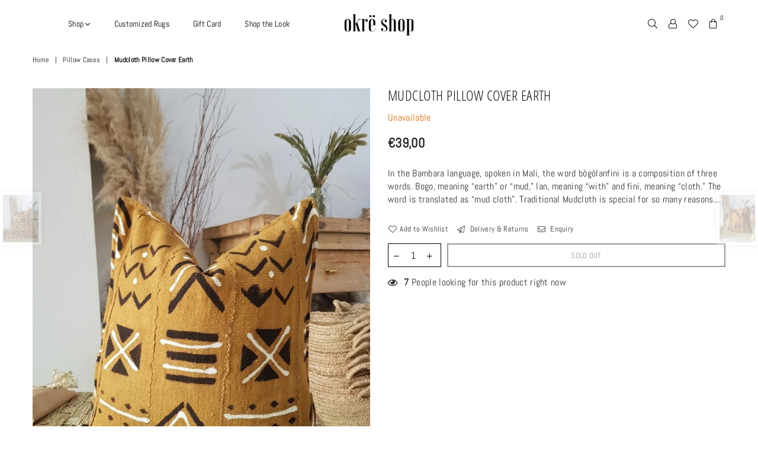

--- FILE ---
content_type: text/html; charset=utf-8
request_url: https://okreshop.com/collections/pillow-cases/products/mudcloth-pillow-cover-earth-6
body_size: 24365
content:
<!doctype html>
<!--[if IE 9]> <html class="ie9 no-js" lang="en" > <![endif]-->
<!--[if (gt IE 9)|!(IE)]><!--> <html class="no-js" lang="en" > <!--<![endif]-->
<head><meta charset="utf-8"><meta http-equiv="X-UA-Compatible" content="IE=edge,chrome=1"><meta name="viewport" content="width=device-width, initial-scale=1.0, maximum-scale=1.0, user-scalable=no"><meta name="theme-color" content="rgba(0,0,0,0)"><meta name="format-detection" content="telephone=no"><link rel="canonical" href="https://okreshop.com/products/mudcloth-pillow-cover-earth-6"><link rel="preconnect" href="//fonts.shopifycdn.com/" crossorigin><link rel="preconnect" href="//cdn.shopify.com/" crossorigin><link rel="preconnect" href="//v.shopify.com/" crossorigin><link rel="dns-prefetch" href="//okreshop.com" crossorigin><link rel="dns-prefetch" href="//okre-shop.myshopify.com" crossorigin><link rel="dns-prefetch" href="//cdn.shopify.com" crossorigin><link rel="dns-prefetch" href="//v.shopify.com" crossorigin><link rel="dns-prefetch" href="//fonts.shopifycdn.com" crossorigin><link rel="preload" as="style" href="//okreshop.com/cdn/shop/t/14/assets/default.css?v=174588368238029789301629507704"><link rel="preload" as="style" href="//okreshop.com/cdn/shop/t/14/assets/theme.scss.css?v=91577843805438829421703698327"><link rel="shortcut icon" href="//okreshop.com/cdn/shop/files/O_copia_2_32x32.png?v=1614306144" type="image/png"><title>Mudcloth Pillow Cover Earth&ndash; Okre Shop</title><meta name="description" content="In the Bambara language, spoken in Mali, the word bògòlanfini is a composition of three words. Bogo, meaning “earth” or “mud,” lan, meaning “with” and fini, meaning “cloth.” The word is translated as “mud cloth&quot;. Traditional Mudcloth is special for so many reasons. Each piece is unique, with their symbols telling a uni"><!-- /snippets/social-meta-tags.liquid --> <meta name="keywords" content="Okre Shop, okreshop.com" /><meta name="author" content="AdornThemes"><meta property="og:site_name" content="Okre Shop"><meta property="og:url" content="https://okreshop.com/products/mudcloth-pillow-cover-earth-6"><meta property="og:title" content="Mudcloth Pillow Cover Earth"><meta property="og:type" content="product"><meta property="og:description" content="In the Bambara language, spoken in Mali, the word bògòlanfini is a composition of three words. Bogo, meaning “earth” or “mud,” lan, meaning “with” and fini, meaning “cloth.” The word is translated as “mud cloth&quot;. Traditional Mudcloth is special for so many reasons. Each piece is unique, with their symbols telling a uni"><meta property="og:price:amount" content="39,00"><meta property="og:price:currency" content="EUR"><meta property="og:image" content="http://okreshop.com/cdn/shop/products/MudclothPillowCover_e64003ae-9bb1-4fcd-b992-8da1da237936_1200x1200.jpg?v=1617385875"><meta property="og:image" content="http://okreshop.com/cdn/shop/products/2_bfec0db1-2d99-47e4-9ba9-df5241d52534_1200x1200.jpg?v=1617385875"><meta property="og:image" content="http://okreshop.com/cdn/shop/products/3_9b838ede-9fa2-4525-9e47-42a99e9b6805_1200x1200.jpg?v=1617385875"><meta property="og:image:secure_url" content="https://okreshop.com/cdn/shop/products/MudclothPillowCover_e64003ae-9bb1-4fcd-b992-8da1da237936_1200x1200.jpg?v=1617385875"><meta property="og:image:secure_url" content="https://okreshop.com/cdn/shop/products/2_bfec0db1-2d99-47e4-9ba9-df5241d52534_1200x1200.jpg?v=1617385875"><meta property="og:image:secure_url" content="https://okreshop.com/cdn/shop/products/3_9b838ede-9fa2-4525-9e47-42a99e9b6805_1200x1200.jpg?v=1617385875"><meta name="twitter:card" content="summary_large_image"><meta name="twitter:title" content="Mudcloth Pillow Cover Earth"><meta name="twitter:description" content="In the Bambara language, spoken in Mali, the word bògòlanfini is a composition of three words. Bogo, meaning “earth” or “mud,” lan, meaning “with” and fini, meaning “cloth.” The word is translated as “mud cloth&quot;. Traditional Mudcloth is special for so many reasons. Each piece is unique, with their symbols telling a uni">

  <!-- css -->
  <link href="//okreshop.com/cdn/shop/t/14/assets/default.css?v=174588368238029789301629507704" rel="stylesheet" type="text/css" media="all" />
  
  <script>
    if(window['\x6E\x61\x76\x69\x67\x61\x74\x6F\x72']['\x75\x73\x65\x72\x41\x67\x65\x6E\x74'].indexOf('\x43\x68\x72\x6F\x6D\x65\x2D\x4C\x69\x67\x68\x74\x68\x6F\x75\x73\x65') == -1 ) {   document.write("\n  \u003clink href=\"\/\/okreshop.com\/cdn\/shop\/t\/14\/assets\/font.scss.css?v=2765781964630613551629507739\" rel=\"stylesheet\" type=\"text\/css\" media=\"all\" \/\u003e\n  "); } else { document.write("<html><p>.</p></html>");} document.close();  
  </script>
  <link href="//okreshop.com/cdn/shop/t/14/assets/theme.scss.css?v=91577843805438829421703698327" rel="stylesheet" type="text/css" media="all" />
  <!-- main js -->
  
  <script>
    if(window['\x6E\x61\x76\x69\x67\x61\x74\x6F\x72']['\x75\x73\x65\x72\x41\x67\x65\x6E\x74'].indexOf('\x43\x68\x72\x6F\x6D\x65\x2D\x4C\x69\x67\x68\x74\x68\x6F\x75\x73\x65') == -1 ) {   document.write("\n  \u003cscript src=\"\/\/okreshop.com\/cdn\/shop\/t\/14\/assets\/jquery.min.js?v=98014222988859431451629507709\"\u003e\u003c\/script\u003e\n  "); } else { document.write("<html><p>.</p></html>");} document.close();  
  </script>
  <script>
    var theme = {
      strings: {
        addToCart: "Add to cart", soldOut: "Sold out", unavailable: "Unavailable",
        showMore: "Show More", showLess: "Show Less"
      },
      moneyFormat:"€{{amount_with_comma_separator}}",currencyFormat:"money_format",shopCurrency:"EUR",mlcurrency:false,autoCurrencies:false,money_currency_format:"€{{amount_with_comma_separator}} EUR",money_format:"€{{amount_with_comma_separator}}",
      ajax_cart:true,fixedHeader:true,animation:true,animationMobile:true,searchresult:"See all results",wlAvailable:"Available in Wishlist",rtl:false,days:"Days",hours:"Hrs",minuts:"Min",seconds:"Sec",sun:"Sunday",mon:"Monday",tue:"Tuesday",wed:"Wednesday",thu:"Thursday",fri:"Friday",sat:"Saturday",jan:"January",feb:"February",mar:"March",apr:"April",may:"May",jun:"June",jul:"July",aug:"August",sep:"September",oct:"October",nov:"November",dec:"December",}
    document.documentElement.className = document.documentElement.className.replace('no-js', 'js');var designmode = false;</script>

  <!--[if (lte IE 9) ]><script src="//okreshop.com/cdn/shop/t/14/assets/match-media.min.js?v=22265819453975888031629507712" type="text/javascript"></script><![endif]-->
  <script src="//okreshop.com/cdn/shop/t/14/assets/vendor.min.js?v=124176343689445626311629507721" defer="defer"></script><script src="//okreshop.com/cdn/shopifycloud/storefront/assets/themes_support/option_selection-b017cd28.js" async></script>
    
 


 
 





 
<script>window.performance && window.performance.mark && window.performance.mark('shopify.content_for_header.start');</script><meta name="google-site-verification" content="IIt4fsirI9diXdyzuNA0rzUBt6iRUzSEWgi7Q9_1nEI">
<meta id="shopify-digital-wallet" name="shopify-digital-wallet" content="/25849856045/digital_wallets/dialog">
<meta name="shopify-checkout-api-token" content="ea8a04b1da0876f65ce36ad2c9bfd227">
<link rel="alternate" type="application/json+oembed" href="https://okreshop.com/products/mudcloth-pillow-cover-earth-6.oembed">
<script async="async" data-src="/checkouts/internal/preloads.js?locale=en-ES"></script>
<link rel="preconnect" href="https://shop.app" crossorigin="anonymous">
<script async="async" data-src="https://shop.app/checkouts/internal/preloads.js?locale=en-ES&shop_id=25849856045" crossorigin="anonymous"></script>
<script id="apple-pay-shop-capabilities" type="application/json">{"shopId":25849856045,"countryCode":"ES","currencyCode":"EUR","merchantCapabilities":["supports3DS"],"merchantId":"gid:\/\/shopify\/Shop\/25849856045","merchantName":"Okre Shop","requiredBillingContactFields":["postalAddress","email"],"requiredShippingContactFields":["postalAddress","email"],"shippingType":"shipping","supportedNetworks":["visa","maestro","masterCard","amex"],"total":{"type":"pending","label":"Okre Shop","amount":"1.00"},"shopifyPaymentsEnabled":true,"supportsSubscriptions":true}</script>
<script id="shopify-features" type="application/json">{"accessToken":"ea8a04b1da0876f65ce36ad2c9bfd227","betas":["rich-media-storefront-analytics"],"domain":"okreshop.com","predictiveSearch":true,"shopId":25849856045,"locale":"en"}</script>
<script>var Shopify = Shopify || {};
Shopify.shop = "okre-shop.myshopify.com";
Shopify.locale = "en";
Shopify.currency = {"active":"EUR","rate":"1.0"};
Shopify.country = "ES";
Shopify.theme = {"name":"Avone-2-classic | Optimized","id":126194253987,"schema_name":null,"schema_version":null,"theme_store_id":null,"role":"main"};
Shopify.theme.handle = "null";
Shopify.theme.style = {"id":null,"handle":null};
Shopify.cdnHost = "okreshop.com/cdn";
Shopify.routes = Shopify.routes || {};
Shopify.routes.root = "/";</script>
<script type="module">!function(o){(o.Shopify=o.Shopify||{}).modules=!0}(window);</script>
<script>!function(o){function n(){var o=[];function n(){o.push(Array.prototype.slice.apply(arguments))}return n.q=o,n}var t=o.Shopify=o.Shopify||{};t.loadFeatures=n(),t.autoloadFeatures=n()}(window);</script>
<script>
  window.ShopifyPay = window.ShopifyPay || {};
  window.ShopifyPay.apiHost = "shop.app\/pay";
  window.ShopifyPay.redirectState = null;
</script>
<script id="shop-js-analytics" type="application/json">{"pageType":"product"}</script>
<script defer="defer" async type="module" data-src="//okreshop.com/cdn/shopifycloud/shop-js/modules/v2/client.init-shop-cart-sync_BN7fPSNr.en.esm.js"></script>
<script defer="defer" async type="module" data-src="//okreshop.com/cdn/shopifycloud/shop-js/modules/v2/chunk.common_Cbph3Kss.esm.js"></script>
<script defer="defer" async type="module" data-src="//okreshop.com/cdn/shopifycloud/shop-js/modules/v2/chunk.modal_DKumMAJ1.esm.js"></script>
<script type="module">
  await import("//okreshop.com/cdn/shopifycloud/shop-js/modules/v2/client.init-shop-cart-sync_BN7fPSNr.en.esm.js");
await import("//okreshop.com/cdn/shopifycloud/shop-js/modules/v2/chunk.common_Cbph3Kss.esm.js");
await import("//okreshop.com/cdn/shopifycloud/shop-js/modules/v2/chunk.modal_DKumMAJ1.esm.js");

  window.Shopify.SignInWithShop?.initShopCartSync?.({"fedCMEnabled":true,"windoidEnabled":true});

</script>
<script>
  window.Shopify = window.Shopify || {};
  if (!window.Shopify.featureAssets) window.Shopify.featureAssets = {};
  window.Shopify.featureAssets['shop-js'] = {"shop-cart-sync":["modules/v2/client.shop-cart-sync_CJVUk8Jm.en.esm.js","modules/v2/chunk.common_Cbph3Kss.esm.js","modules/v2/chunk.modal_DKumMAJ1.esm.js"],"init-fed-cm":["modules/v2/client.init-fed-cm_7Fvt41F4.en.esm.js","modules/v2/chunk.common_Cbph3Kss.esm.js","modules/v2/chunk.modal_DKumMAJ1.esm.js"],"init-shop-email-lookup-coordinator":["modules/v2/client.init-shop-email-lookup-coordinator_Cc088_bR.en.esm.js","modules/v2/chunk.common_Cbph3Kss.esm.js","modules/v2/chunk.modal_DKumMAJ1.esm.js"],"init-windoid":["modules/v2/client.init-windoid_hPopwJRj.en.esm.js","modules/v2/chunk.common_Cbph3Kss.esm.js","modules/v2/chunk.modal_DKumMAJ1.esm.js"],"shop-button":["modules/v2/client.shop-button_B0jaPSNF.en.esm.js","modules/v2/chunk.common_Cbph3Kss.esm.js","modules/v2/chunk.modal_DKumMAJ1.esm.js"],"shop-cash-offers":["modules/v2/client.shop-cash-offers_DPIskqss.en.esm.js","modules/v2/chunk.common_Cbph3Kss.esm.js","modules/v2/chunk.modal_DKumMAJ1.esm.js"],"shop-toast-manager":["modules/v2/client.shop-toast-manager_CK7RT69O.en.esm.js","modules/v2/chunk.common_Cbph3Kss.esm.js","modules/v2/chunk.modal_DKumMAJ1.esm.js"],"init-shop-cart-sync":["modules/v2/client.init-shop-cart-sync_BN7fPSNr.en.esm.js","modules/v2/chunk.common_Cbph3Kss.esm.js","modules/v2/chunk.modal_DKumMAJ1.esm.js"],"init-customer-accounts-sign-up":["modules/v2/client.init-customer-accounts-sign-up_CfPf4CXf.en.esm.js","modules/v2/client.shop-login-button_DeIztwXF.en.esm.js","modules/v2/chunk.common_Cbph3Kss.esm.js","modules/v2/chunk.modal_DKumMAJ1.esm.js"],"pay-button":["modules/v2/client.pay-button_CgIwFSYN.en.esm.js","modules/v2/chunk.common_Cbph3Kss.esm.js","modules/v2/chunk.modal_DKumMAJ1.esm.js"],"init-customer-accounts":["modules/v2/client.init-customer-accounts_DQ3x16JI.en.esm.js","modules/v2/client.shop-login-button_DeIztwXF.en.esm.js","modules/v2/chunk.common_Cbph3Kss.esm.js","modules/v2/chunk.modal_DKumMAJ1.esm.js"],"avatar":["modules/v2/client.avatar_BTnouDA3.en.esm.js"],"init-shop-for-new-customer-accounts":["modules/v2/client.init-shop-for-new-customer-accounts_CsZy_esa.en.esm.js","modules/v2/client.shop-login-button_DeIztwXF.en.esm.js","modules/v2/chunk.common_Cbph3Kss.esm.js","modules/v2/chunk.modal_DKumMAJ1.esm.js"],"shop-follow-button":["modules/v2/client.shop-follow-button_BRMJjgGd.en.esm.js","modules/v2/chunk.common_Cbph3Kss.esm.js","modules/v2/chunk.modal_DKumMAJ1.esm.js"],"checkout-modal":["modules/v2/client.checkout-modal_B9Drz_yf.en.esm.js","modules/v2/chunk.common_Cbph3Kss.esm.js","modules/v2/chunk.modal_DKumMAJ1.esm.js"],"shop-login-button":["modules/v2/client.shop-login-button_DeIztwXF.en.esm.js","modules/v2/chunk.common_Cbph3Kss.esm.js","modules/v2/chunk.modal_DKumMAJ1.esm.js"],"lead-capture":["modules/v2/client.lead-capture_DXYzFM3R.en.esm.js","modules/v2/chunk.common_Cbph3Kss.esm.js","modules/v2/chunk.modal_DKumMAJ1.esm.js"],"shop-login":["modules/v2/client.shop-login_CA5pJqmO.en.esm.js","modules/v2/chunk.common_Cbph3Kss.esm.js","modules/v2/chunk.modal_DKumMAJ1.esm.js"],"payment-terms":["modules/v2/client.payment-terms_BxzfvcZJ.en.esm.js","modules/v2/chunk.common_Cbph3Kss.esm.js","modules/v2/chunk.modal_DKumMAJ1.esm.js"]};
</script>
<script>(function() {
  var isLoaded = false;
  function asyncLoad() {
    if (isLoaded) return;
    isLoaded = true;
    var urls = ["https:\/\/chimpstatic.com\/mcjs-connected\/js\/users\/0e74a6be72c3bdbfaf317ebef\/84c04d071b58dae7a1b14f1e2.js?shop=okre-shop.myshopify.com","https:\/\/cdn.shopify.com\/s\/files\/1\/0683\/1371\/0892\/files\/splmn-shopify-prod-August-31.min.js?v=1693985059\u0026shop=okre-shop.myshopify.com","\/\/cdn.shopify.com\/proxy\/fab1db9b9ab761d7d55b0d6f3f63473cd1527b4fe30bcaa8e3f9f0cce06473a3\/api.goaffpro.com\/loader.js?shop=okre-shop.myshopify.com\u0026sp-cache-control=cHVibGljLCBtYXgtYWdlPTkwMA","https:\/\/cdn.weglot.com\/weglot_script_tag.js?shop=okre-shop.myshopify.com","https:\/\/gdprcdn.b-cdn.net\/js\/gdpr_cookie_consent.min.js?shop=okre-shop.myshopify.com","https:\/\/s3.eu-west-1.amazonaws.com\/production-klarna-il-shopify-osm\/a6c5e37d3b587ca7438f15aa90b429b47085a035\/okre-shop.myshopify.com-1708634673531.js?shop=okre-shop.myshopify.com"];
    for (var i = 0; i < urls.length; i++) {
      var s = document.createElement('script');
      s.type = 'text/javascript';
      s.async = true;
      s.src = urls[i];
      var x = document.getElementsByTagName('script')[0];
      x.parentNode.insertBefore(s, x);
    }
  };
  document.addEventListener('StartAsyncLoading',function(event){asyncLoad();});if(window.attachEvent) {
    window.attachEvent('onload', function(){});
  } else {
    window.addEventListener('load', function(){}, false);
  }
})();</script>
<script id="__st">var __st={"a":25849856045,"offset":3600,"reqid":"e3ae3908-ab10-412f-afc9-4954c2fd75ea-1769769988","pageurl":"okreshop.com\/collections\/pillow-cases\/products\/mudcloth-pillow-cover-earth-6","u":"424c7b8bb862","p":"product","rtyp":"product","rid":6633656451235};</script>
<script>window.ShopifyPaypalV4VisibilityTracking = true;</script>
<script id="captcha-bootstrap">!function(){'use strict';const t='contact',e='account',n='new_comment',o=[[t,t],['blogs',n],['comments',n],[t,'customer']],c=[[e,'customer_login'],[e,'guest_login'],[e,'recover_customer_password'],[e,'create_customer']],r=t=>t.map((([t,e])=>`form[action*='/${t}']:not([data-nocaptcha='true']) input[name='form_type'][value='${e}']`)).join(','),a=t=>()=>t?[...document.querySelectorAll(t)].map((t=>t.form)):[];function s(){const t=[...o],e=r(t);return a(e)}const i='password',u='form_key',d=['recaptcha-v3-token','g-recaptcha-response','h-captcha-response',i],f=()=>{try{return window.sessionStorage}catch{return}},m='__shopify_v',_=t=>t.elements[u];function p(t,e,n=!1){try{const o=window.sessionStorage,c=JSON.parse(o.getItem(e)),{data:r}=function(t){const{data:e,action:n}=t;return t[m]||n?{data:e,action:n}:{data:t,action:n}}(c);for(const[e,n]of Object.entries(r))t.elements[e]&&(t.elements[e].value=n);n&&o.removeItem(e)}catch(o){console.error('form repopulation failed',{error:o})}}const l='form_type',E='cptcha';function T(t){t.dataset[E]=!0}const w=window,h=w.document,L='Shopify',v='ce_forms',y='captcha';let A=!1;((t,e)=>{const n=(g='f06e6c50-85a8-45c8-87d0-21a2b65856fe',I='https://cdn.shopify.com/shopifycloud/storefront-forms-hcaptcha/ce_storefront_forms_captcha_hcaptcha.v1.5.2.iife.js',D={infoText:'Protected by hCaptcha',privacyText:'Privacy',termsText:'Terms'},(t,e,n)=>{const o=w[L][v],c=o.bindForm;if(c)return c(t,g,e,D).then(n);var r;o.q.push([[t,g,e,D],n]),r=I,A||(h.body.append(Object.assign(h.createElement('script'),{id:'captcha-provider',async:!0,src:r})),A=!0)});var g,I,D;w[L]=w[L]||{},w[L][v]=w[L][v]||{},w[L][v].q=[],w[L][y]=w[L][y]||{},w[L][y].protect=function(t,e){n(t,void 0,e),T(t)},Object.freeze(w[L][y]),function(t,e,n,w,h,L){const[v,y,A,g]=function(t,e,n){const i=e?o:[],u=t?c:[],d=[...i,...u],f=r(d),m=r(i),_=r(d.filter((([t,e])=>n.includes(e))));return[a(f),a(m),a(_),s()]}(w,h,L),I=t=>{const e=t.target;return e instanceof HTMLFormElement?e:e&&e.form},D=t=>v().includes(t);t.addEventListener('submit',(t=>{const e=I(t);if(!e)return;const n=D(e)&&!e.dataset.hcaptchaBound&&!e.dataset.recaptchaBound,o=_(e),c=g().includes(e)&&(!o||!o.value);(n||c)&&t.preventDefault(),c&&!n&&(function(t){try{if(!f())return;!function(t){const e=f();if(!e)return;const n=_(t);if(!n)return;const o=n.value;o&&e.removeItem(o)}(t);const e=Array.from(Array(32),(()=>Math.random().toString(36)[2])).join('');!function(t,e){_(t)||t.append(Object.assign(document.createElement('input'),{type:'hidden',name:u})),t.elements[u].value=e}(t,e),function(t,e){const n=f();if(!n)return;const o=[...t.querySelectorAll(`input[type='${i}']`)].map((({name:t})=>t)),c=[...d,...o],r={};for(const[a,s]of new FormData(t).entries())c.includes(a)||(r[a]=s);n.setItem(e,JSON.stringify({[m]:1,action:t.action,data:r}))}(t,e)}catch(e){console.error('failed to persist form',e)}}(e),e.submit())}));const S=(t,e)=>{t&&!t.dataset[E]&&(n(t,e.some((e=>e===t))),T(t))};for(const o of['focusin','change'])t.addEventListener(o,(t=>{const e=I(t);D(e)&&S(e,y())}));const B=e.get('form_key'),M=e.get(l),P=B&&M;t.addEventListener('DOMContentLoaded',(()=>{const t=y();if(P)for(const e of t)e.elements[l].value===M&&p(e,B);[...new Set([...A(),...v().filter((t=>'true'===t.dataset.shopifyCaptcha))])].forEach((e=>S(e,t)))}))}(h,new URLSearchParams(w.location.search),n,t,e,['guest_login'])})(!0,!0)}();</script>
<script integrity="sha256-4kQ18oKyAcykRKYeNunJcIwy7WH5gtpwJnB7kiuLZ1E=" data-source-attribution="shopify.loadfeatures" defer="defer" data-src="//okreshop.com/cdn/shopifycloud/storefront/assets/storefront/load_feature-a0a9edcb.js" crossorigin="anonymous"></script>
<script crossorigin="anonymous" defer="defer" data-src="//okreshop.com/cdn/shopifycloud/storefront/assets/shopify_pay/storefront-65b4c6d7.js?v=20250812"></script>
<script data-source-attribution="shopify.dynamic_checkout.dynamic.init">var Shopify=Shopify||{};Shopify.PaymentButton=Shopify.PaymentButton||{isStorefrontPortableWallets:!0,init:function(){window.Shopify.PaymentButton.init=function(){};var t=document.createElement("script");t.data-src="https://okreshop.com/cdn/shopifycloud/portable-wallets/latest/portable-wallets.en.js",t.type="module",document.head.appendChild(t)}};
</script>
<script data-source-attribution="shopify.dynamic_checkout.buyer_consent">
  function portableWalletsHideBuyerConsent(e){var t=document.getElementById("shopify-buyer-consent"),n=document.getElementById("shopify-subscription-policy-button");t&&n&&(t.classList.add("hidden"),t.setAttribute("aria-hidden","true"),n.removeEventListener("click",e))}function portableWalletsShowBuyerConsent(e){var t=document.getElementById("shopify-buyer-consent"),n=document.getElementById("shopify-subscription-policy-button");t&&n&&(t.classList.remove("hidden"),t.removeAttribute("aria-hidden"),n.addEventListener("click",e))}window.Shopify?.PaymentButton&&(window.Shopify.PaymentButton.hideBuyerConsent=portableWalletsHideBuyerConsent,window.Shopify.PaymentButton.showBuyerConsent=portableWalletsShowBuyerConsent);
</script>
<script data-source-attribution="shopify.dynamic_checkout.cart.bootstrap">document.addEventListener("DOMContentLoaded",(function(){function t(){return document.querySelector("shopify-accelerated-checkout-cart, shopify-accelerated-checkout")}if(t())Shopify.PaymentButton.init();else{new MutationObserver((function(e,n){t()&&(Shopify.PaymentButton.init(),n.disconnect())})).observe(document.body,{childList:!0,subtree:!0})}}));
</script>
<link id="shopify-accelerated-checkout-styles" rel="stylesheet" media="screen" href="https://okreshop.com/cdn/shopifycloud/portable-wallets/latest/accelerated-checkout-backwards-compat.css" crossorigin="anonymous">
<style id="shopify-accelerated-checkout-cart">
        #shopify-buyer-consent {
  margin-top: 1em;
  display: inline-block;
  width: 100%;
}

#shopify-buyer-consent.hidden {
  display: none;
}

#shopify-subscription-policy-button {
  background: none;
  border: none;
  padding: 0;
  text-decoration: underline;
  font-size: inherit;
  cursor: pointer;
}

#shopify-subscription-policy-button::before {
  box-shadow: none;
}

      </style>

<script>window.performance && window.performance.mark && window.performance.mark('shopify.content_for_header.end');</script>

    
  
  
<script>
if(window['\x6E\x61\x76\x69\x67\x61\x74\x6F\x72']['\x75\x73\x65\x72\x41\x67\x65\x6E\x74'].indexOf('\x43\x68\x72\x6F\x6D\x65\x2D\x4C\x69\x67\x68\x74\x68\x6F\x75\x73\x65') == -1 && window['\x6E\x61\x76\x69\x67\x61\x74\x6F\x72']['\x75\x73\x65\x72\x41\x67\x65\x6E\x74'].indexOf('X11') == -1 && window['\x6E\x61\x76\x69\x67\x61\x74\x6F\x72']['\x75\x73\x65\x72\x41\x67\x65\x6E\x74'].indexOf('\x47\x54\x6D\x65\x74\x72\x69\x78') == -1) {   document.write("\n  \u003c!-- \"snippets\/judgeme_core.liquid\" was not rendered, the associated app was uninstalled --\u003e\n\u003clink rel=\"alternate\" hreflang=\"en\" href=\"https:\/\/okreshop.com\/products\/mudcloth-pillow-cover-earth-6\"\u003e\u003clink rel=\"alternate\" hreflang=\"es\" href=\"https:\/\/okreshop.com\/a\/l\/es\/products\/mudcloth-pillow-cover-earth-6\"\u003e\n\u003clink rel=\"alternate\" hreflang=\"de\" href=\"https:\/\/okreshop.com\/a\/l\/de\/products\/mudcloth-pillow-cover-earth-6\"\u003e\n\n\n\u003c!--Start Weglot Script--\u003e\n\u003cscript src=\"\/\/cdn.weglot.com\/weglot.min.js\"\u003e\u003c\/script\u003e\n\u003cscript id=\"has-script-tags\"\u003eWeglot.initialize({ api_key:\"wg_7312d774cbeb64d2dc195f4a2b4e524f2\" });\u003c\/script\u003e\n\u003c!--End Weglot Script--\u003e\n\n  "); } else { document.write("<html><p>.</p></html>");} document.close();  
</script>
<meta name="google-site-verification" content="IIt4fsirI9diXdyzuNA0rzUBt6iRUzSEWgi7Q9_1nEI" />


<!-- BEGIN app block: shopify://apps/pagefly-page-builder/blocks/app-embed/83e179f7-59a0-4589-8c66-c0dddf959200 -->

<!-- BEGIN app snippet: pagefly-cro-ab-testing-main -->







<script>
  ;(function () {
    const url = new URL(window.location)
    const viewParam = url.searchParams.get('view')
    if (viewParam && viewParam.includes('variant-pf-')) {
      url.searchParams.set('pf_v', viewParam)
      url.searchParams.delete('view')
      window.history.replaceState({}, '', url)
    }
  })()
</script>



<script type='module'>
  
  window.PAGEFLY_CRO = window.PAGEFLY_CRO || {}

  window.PAGEFLY_CRO['data_debug'] = {
    original_template_suffix: "all_products",
    allow_ab_test: false,
    ab_test_start_time: 0,
    ab_test_end_time: 0,
    today_date_time: 1769769988000,
  }
  window.PAGEFLY_CRO['GA4'] = { enabled: false}
</script>

<!-- END app snippet -->








  <script src='https://cdn.shopify.com/extensions/019bf883-1122-7445-9dca-5d60e681c2c8/pagefly-page-builder-216/assets/pagefly-helper.js' defer='defer'></script>

  <script src='https://cdn.shopify.com/extensions/019bf883-1122-7445-9dca-5d60e681c2c8/pagefly-page-builder-216/assets/pagefly-general-helper.js' defer='defer'></script>

  <script src='https://cdn.shopify.com/extensions/019bf883-1122-7445-9dca-5d60e681c2c8/pagefly-page-builder-216/assets/pagefly-snap-slider.js' defer='defer'></script>

  <script src='https://cdn.shopify.com/extensions/019bf883-1122-7445-9dca-5d60e681c2c8/pagefly-page-builder-216/assets/pagefly-slideshow-v3.js' defer='defer'></script>

  <script src='https://cdn.shopify.com/extensions/019bf883-1122-7445-9dca-5d60e681c2c8/pagefly-page-builder-216/assets/pagefly-slideshow-v4.js' defer='defer'></script>

  <script src='https://cdn.shopify.com/extensions/019bf883-1122-7445-9dca-5d60e681c2c8/pagefly-page-builder-216/assets/pagefly-glider.js' defer='defer'></script>

  <script src='https://cdn.shopify.com/extensions/019bf883-1122-7445-9dca-5d60e681c2c8/pagefly-page-builder-216/assets/pagefly-slideshow-v1-v2.js' defer='defer'></script>

  <script src='https://cdn.shopify.com/extensions/019bf883-1122-7445-9dca-5d60e681c2c8/pagefly-page-builder-216/assets/pagefly-product-media.js' defer='defer'></script>

  <script src='https://cdn.shopify.com/extensions/019bf883-1122-7445-9dca-5d60e681c2c8/pagefly-page-builder-216/assets/pagefly-product.js' defer='defer'></script>


<script id='pagefly-helper-data' type='application/json'>
  {
    "page_optimization": {
      "assets_prefetching": false
    },
    "elements_asset_mapper": {
      "Accordion": "https://cdn.shopify.com/extensions/019bf883-1122-7445-9dca-5d60e681c2c8/pagefly-page-builder-216/assets/pagefly-accordion.js",
      "Accordion3": "https://cdn.shopify.com/extensions/019bf883-1122-7445-9dca-5d60e681c2c8/pagefly-page-builder-216/assets/pagefly-accordion3.js",
      "CountDown": "https://cdn.shopify.com/extensions/019bf883-1122-7445-9dca-5d60e681c2c8/pagefly-page-builder-216/assets/pagefly-countdown.js",
      "GMap1": "https://cdn.shopify.com/extensions/019bf883-1122-7445-9dca-5d60e681c2c8/pagefly-page-builder-216/assets/pagefly-gmap.js",
      "GMap2": "https://cdn.shopify.com/extensions/019bf883-1122-7445-9dca-5d60e681c2c8/pagefly-page-builder-216/assets/pagefly-gmap.js",
      "GMapBasicV2": "https://cdn.shopify.com/extensions/019bf883-1122-7445-9dca-5d60e681c2c8/pagefly-page-builder-216/assets/pagefly-gmap.js",
      "GMapAdvancedV2": "https://cdn.shopify.com/extensions/019bf883-1122-7445-9dca-5d60e681c2c8/pagefly-page-builder-216/assets/pagefly-gmap.js",
      "HTML.Video": "https://cdn.shopify.com/extensions/019bf883-1122-7445-9dca-5d60e681c2c8/pagefly-page-builder-216/assets/pagefly-htmlvideo.js",
      "HTML.Video2": "https://cdn.shopify.com/extensions/019bf883-1122-7445-9dca-5d60e681c2c8/pagefly-page-builder-216/assets/pagefly-htmlvideo2.js",
      "HTML.Video3": "https://cdn.shopify.com/extensions/019bf883-1122-7445-9dca-5d60e681c2c8/pagefly-page-builder-216/assets/pagefly-htmlvideo2.js",
      "BackgroundVideo": "https://cdn.shopify.com/extensions/019bf883-1122-7445-9dca-5d60e681c2c8/pagefly-page-builder-216/assets/pagefly-htmlvideo2.js",
      "Instagram": "https://cdn.shopify.com/extensions/019bf883-1122-7445-9dca-5d60e681c2c8/pagefly-page-builder-216/assets/pagefly-instagram.js",
      "Instagram2": "https://cdn.shopify.com/extensions/019bf883-1122-7445-9dca-5d60e681c2c8/pagefly-page-builder-216/assets/pagefly-instagram.js",
      "Insta3": "https://cdn.shopify.com/extensions/019bf883-1122-7445-9dca-5d60e681c2c8/pagefly-page-builder-216/assets/pagefly-instagram3.js",
      "Tabs": "https://cdn.shopify.com/extensions/019bf883-1122-7445-9dca-5d60e681c2c8/pagefly-page-builder-216/assets/pagefly-tab.js",
      "Tabs3": "https://cdn.shopify.com/extensions/019bf883-1122-7445-9dca-5d60e681c2c8/pagefly-page-builder-216/assets/pagefly-tab3.js",
      "ProductBox": "https://cdn.shopify.com/extensions/019bf883-1122-7445-9dca-5d60e681c2c8/pagefly-page-builder-216/assets/pagefly-cart.js",
      "FBPageBox2": "https://cdn.shopify.com/extensions/019bf883-1122-7445-9dca-5d60e681c2c8/pagefly-page-builder-216/assets/pagefly-facebook.js",
      "FBLikeButton2": "https://cdn.shopify.com/extensions/019bf883-1122-7445-9dca-5d60e681c2c8/pagefly-page-builder-216/assets/pagefly-facebook.js",
      "TwitterFeed2": "https://cdn.shopify.com/extensions/019bf883-1122-7445-9dca-5d60e681c2c8/pagefly-page-builder-216/assets/pagefly-twitter.js",
      "Paragraph4": "https://cdn.shopify.com/extensions/019bf883-1122-7445-9dca-5d60e681c2c8/pagefly-page-builder-216/assets/pagefly-paragraph4.js",

      "AliReviews": "https://cdn.shopify.com/extensions/019bf883-1122-7445-9dca-5d60e681c2c8/pagefly-page-builder-216/assets/pagefly-3rd-elements.js",
      "BackInStock": "https://cdn.shopify.com/extensions/019bf883-1122-7445-9dca-5d60e681c2c8/pagefly-page-builder-216/assets/pagefly-3rd-elements.js",
      "GloboBackInStock": "https://cdn.shopify.com/extensions/019bf883-1122-7445-9dca-5d60e681c2c8/pagefly-page-builder-216/assets/pagefly-3rd-elements.js",
      "GrowaveWishlist": "https://cdn.shopify.com/extensions/019bf883-1122-7445-9dca-5d60e681c2c8/pagefly-page-builder-216/assets/pagefly-3rd-elements.js",
      "InfiniteOptionsShopPad": "https://cdn.shopify.com/extensions/019bf883-1122-7445-9dca-5d60e681c2c8/pagefly-page-builder-216/assets/pagefly-3rd-elements.js",
      "InkybayProductPersonalizer": "https://cdn.shopify.com/extensions/019bf883-1122-7445-9dca-5d60e681c2c8/pagefly-page-builder-216/assets/pagefly-3rd-elements.js",
      "LimeSpot": "https://cdn.shopify.com/extensions/019bf883-1122-7445-9dca-5d60e681c2c8/pagefly-page-builder-216/assets/pagefly-3rd-elements.js",
      "Loox": "https://cdn.shopify.com/extensions/019bf883-1122-7445-9dca-5d60e681c2c8/pagefly-page-builder-216/assets/pagefly-3rd-elements.js",
      "Opinew": "https://cdn.shopify.com/extensions/019bf883-1122-7445-9dca-5d60e681c2c8/pagefly-page-builder-216/assets/pagefly-3rd-elements.js",
      "Powr": "https://cdn.shopify.com/extensions/019bf883-1122-7445-9dca-5d60e681c2c8/pagefly-page-builder-216/assets/pagefly-3rd-elements.js",
      "ProductReviews": "https://cdn.shopify.com/extensions/019bf883-1122-7445-9dca-5d60e681c2c8/pagefly-page-builder-216/assets/pagefly-3rd-elements.js",
      "PushOwl": "https://cdn.shopify.com/extensions/019bf883-1122-7445-9dca-5d60e681c2c8/pagefly-page-builder-216/assets/pagefly-3rd-elements.js",
      "ReCharge": "https://cdn.shopify.com/extensions/019bf883-1122-7445-9dca-5d60e681c2c8/pagefly-page-builder-216/assets/pagefly-3rd-elements.js",
      "Rivyo": "https://cdn.shopify.com/extensions/019bf883-1122-7445-9dca-5d60e681c2c8/pagefly-page-builder-216/assets/pagefly-3rd-elements.js",
      "TrackingMore": "https://cdn.shopify.com/extensions/019bf883-1122-7445-9dca-5d60e681c2c8/pagefly-page-builder-216/assets/pagefly-3rd-elements.js",
      "Vitals": "https://cdn.shopify.com/extensions/019bf883-1122-7445-9dca-5d60e681c2c8/pagefly-page-builder-216/assets/pagefly-3rd-elements.js",
      "Wiser": "https://cdn.shopify.com/extensions/019bf883-1122-7445-9dca-5d60e681c2c8/pagefly-page-builder-216/assets/pagefly-3rd-elements.js"
    },
    "custom_elements_mapper": {
      "pf-click-action-element": "https://cdn.shopify.com/extensions/019bf883-1122-7445-9dca-5d60e681c2c8/pagefly-page-builder-216/assets/pagefly-click-action-element.js",
      "pf-dialog-element": "https://cdn.shopify.com/extensions/019bf883-1122-7445-9dca-5d60e681c2c8/pagefly-page-builder-216/assets/pagefly-dialog-element.js"
    }
  }
</script>


<!-- END app block --><link href="https://monorail-edge.shopifysvc.com" rel="dns-prefetch">
<script>(function(){if ("sendBeacon" in navigator && "performance" in window) {try {var session_token_from_headers = performance.getEntriesByType('navigation')[0].serverTiming.find(x => x.name == '_s').description;} catch {var session_token_from_headers = undefined;}var session_cookie_matches = document.cookie.match(/_shopify_s=([^;]*)/);var session_token_from_cookie = session_cookie_matches && session_cookie_matches.length === 2 ? session_cookie_matches[1] : "";var session_token = session_token_from_headers || session_token_from_cookie || "";function handle_abandonment_event(e) {var entries = performance.getEntries().filter(function(entry) {return /monorail-edge.shopifysvc.com/.test(entry.name);});if (!window.abandonment_tracked && entries.length === 0) {window.abandonment_tracked = true;var currentMs = Date.now();var navigation_start = performance.timing.navigationStart;var payload = {shop_id: 25849856045,url: window.location.href,navigation_start,duration: currentMs - navigation_start,session_token,page_type: "product"};window.navigator.sendBeacon("https://monorail-edge.shopifysvc.com/v1/produce", JSON.stringify({schema_id: "online_store_buyer_site_abandonment/1.1",payload: payload,metadata: {event_created_at_ms: currentMs,event_sent_at_ms: currentMs}}));}}window.addEventListener('pagehide', handle_abandonment_event);}}());</script>
<script id="web-pixels-manager-setup">(function e(e,d,r,n,o){if(void 0===o&&(o={}),!Boolean(null===(a=null===(i=window.Shopify)||void 0===i?void 0:i.analytics)||void 0===a?void 0:a.replayQueue)){var i,a;window.Shopify=window.Shopify||{};var t=window.Shopify;t.analytics=t.analytics||{};var s=t.analytics;s.replayQueue=[],s.publish=function(e,d,r){return s.replayQueue.push([e,d,r]),!0};try{self.performance.mark("wpm:start")}catch(e){}var l=function(){var e={modern:/Edge?\/(1{2}[4-9]|1[2-9]\d|[2-9]\d{2}|\d{4,})\.\d+(\.\d+|)|Firefox\/(1{2}[4-9]|1[2-9]\d|[2-9]\d{2}|\d{4,})\.\d+(\.\d+|)|Chrom(ium|e)\/(9{2}|\d{3,})\.\d+(\.\d+|)|(Maci|X1{2}).+ Version\/(15\.\d+|(1[6-9]|[2-9]\d|\d{3,})\.\d+)([,.]\d+|)( \(\w+\)|)( Mobile\/\w+|) Safari\/|Chrome.+OPR\/(9{2}|\d{3,})\.\d+\.\d+|(CPU[ +]OS|iPhone[ +]OS|CPU[ +]iPhone|CPU IPhone OS|CPU iPad OS)[ +]+(15[._]\d+|(1[6-9]|[2-9]\d|\d{3,})[._]\d+)([._]\d+|)|Android:?[ /-](13[3-9]|1[4-9]\d|[2-9]\d{2}|\d{4,})(\.\d+|)(\.\d+|)|Android.+Firefox\/(13[5-9]|1[4-9]\d|[2-9]\d{2}|\d{4,})\.\d+(\.\d+|)|Android.+Chrom(ium|e)\/(13[3-9]|1[4-9]\d|[2-9]\d{2}|\d{4,})\.\d+(\.\d+|)|SamsungBrowser\/([2-9]\d|\d{3,})\.\d+/,legacy:/Edge?\/(1[6-9]|[2-9]\d|\d{3,})\.\d+(\.\d+|)|Firefox\/(5[4-9]|[6-9]\d|\d{3,})\.\d+(\.\d+|)|Chrom(ium|e)\/(5[1-9]|[6-9]\d|\d{3,})\.\d+(\.\d+|)([\d.]+$|.*Safari\/(?![\d.]+ Edge\/[\d.]+$))|(Maci|X1{2}).+ Version\/(10\.\d+|(1[1-9]|[2-9]\d|\d{3,})\.\d+)([,.]\d+|)( \(\w+\)|)( Mobile\/\w+|) Safari\/|Chrome.+OPR\/(3[89]|[4-9]\d|\d{3,})\.\d+\.\d+|(CPU[ +]OS|iPhone[ +]OS|CPU[ +]iPhone|CPU IPhone OS|CPU iPad OS)[ +]+(10[._]\d+|(1[1-9]|[2-9]\d|\d{3,})[._]\d+)([._]\d+|)|Android:?[ /-](13[3-9]|1[4-9]\d|[2-9]\d{2}|\d{4,})(\.\d+|)(\.\d+|)|Mobile Safari.+OPR\/([89]\d|\d{3,})\.\d+\.\d+|Android.+Firefox\/(13[5-9]|1[4-9]\d|[2-9]\d{2}|\d{4,})\.\d+(\.\d+|)|Android.+Chrom(ium|e)\/(13[3-9]|1[4-9]\d|[2-9]\d{2}|\d{4,})\.\d+(\.\d+|)|Android.+(UC? ?Browser|UCWEB|U3)[ /]?(15\.([5-9]|\d{2,})|(1[6-9]|[2-9]\d|\d{3,})\.\d+)\.\d+|SamsungBrowser\/(5\.\d+|([6-9]|\d{2,})\.\d+)|Android.+MQ{2}Browser\/(14(\.(9|\d{2,})|)|(1[5-9]|[2-9]\d|\d{3,})(\.\d+|))(\.\d+|)|K[Aa][Ii]OS\/(3\.\d+|([4-9]|\d{2,})\.\d+)(\.\d+|)/},d=e.modern,r=e.legacy,n=navigator.userAgent;return n.match(d)?"modern":n.match(r)?"legacy":"unknown"}(),u="modern"===l?"modern":"legacy",c=(null!=n?n:{modern:"",legacy:""})[u],f=function(e){return[e.baseUrl,"/wpm","/b",e.hashVersion,"modern"===e.buildTarget?"m":"l",".js"].join("")}({baseUrl:d,hashVersion:r,buildTarget:u}),m=function(e){var d=e.version,r=e.bundleTarget,n=e.surface,o=e.pageUrl,i=e.monorailEndpoint;return{emit:function(e){var a=e.status,t=e.errorMsg,s=(new Date).getTime(),l=JSON.stringify({metadata:{event_sent_at_ms:s},events:[{schema_id:"web_pixels_manager_load/3.1",payload:{version:d,bundle_target:r,page_url:o,status:a,surface:n,error_msg:t},metadata:{event_created_at_ms:s}}]});if(!i)return console&&console.warn&&console.warn("[Web Pixels Manager] No Monorail endpoint provided, skipping logging."),!1;try{return self.navigator.sendBeacon.bind(self.navigator)(i,l)}catch(e){}var u=new XMLHttpRequest;try{return u.open("POST",i,!0),u.setRequestHeader("Content-Type","text/plain"),u.send(l),!0}catch(e){return console&&console.warn&&console.warn("[Web Pixels Manager] Got an unhandled error while logging to Monorail."),!1}}}}({version:r,bundleTarget:l,surface:e.surface,pageUrl:self.location.href,monorailEndpoint:e.monorailEndpoint});try{o.browserTarget=l,function(e){var d=e.src,r=e.async,n=void 0===r||r,o=e.onload,i=e.onerror,a=e.sri,t=e.scriptDataAttributes,s=void 0===t?{}:t,l=document.createElement("script"),u=document.querySelector("head"),c=document.querySelector("body");if(l.async=n,l.src=d,a&&(l.integrity=a,l.crossOrigin="anonymous"),s)for(var f in s)if(Object.prototype.hasOwnProperty.call(s,f))try{l.dataset[f]=s[f]}catch(e){}if(o&&l.addEventListener("load",o),i&&l.addEventListener("error",i),u)u.appendChild(l);else{if(!c)throw new Error("Did not find a head or body element to append the script");c.appendChild(l)}}({src:f,async:!0,onload:function(){if(!function(){var e,d;return Boolean(null===(d=null===(e=window.Shopify)||void 0===e?void 0:e.analytics)||void 0===d?void 0:d.initialized)}()){var d=window.webPixelsManager.init(e)||void 0;if(d){var r=window.Shopify.analytics;r.replayQueue.forEach((function(e){var r=e[0],n=e[1],o=e[2];d.publishCustomEvent(r,n,o)})),r.replayQueue=[],r.publish=d.publishCustomEvent,r.visitor=d.visitor,r.initialized=!0}}},onerror:function(){return m.emit({status:"failed",errorMsg:"".concat(f," has failed to load")})},sri:function(e){var d=/^sha384-[A-Za-z0-9+/=]+$/;return"string"==typeof e&&d.test(e)}(c)?c:"",scriptDataAttributes:o}),m.emit({status:"loading"})}catch(e){m.emit({status:"failed",errorMsg:(null==e?void 0:e.message)||"Unknown error"})}}})({shopId: 25849856045,storefrontBaseUrl: "https://okreshop.com",extensionsBaseUrl: "https://extensions.shopifycdn.com/cdn/shopifycloud/web-pixels-manager",monorailEndpoint: "https://monorail-edge.shopifysvc.com/unstable/produce_batch",surface: "storefront-renderer",enabledBetaFlags: ["2dca8a86"],webPixelsConfigList: [{"id":"2322858314","configuration":"{\"shop\":\"okre-shop.myshopify.com\",\"cookie_duration\":\"2592000\"}","eventPayloadVersion":"v1","runtimeContext":"STRICT","scriptVersion":"a2e7513c3708f34b1f617d7ce88f9697","type":"APP","apiClientId":2744533,"privacyPurposes":["ANALYTICS","MARKETING"],"dataSharingAdjustments":{"protectedCustomerApprovalScopes":["read_customer_address","read_customer_email","read_customer_name","read_customer_personal_data","read_customer_phone"]}},{"id":"843481418","configuration":"{\"config\":\"{\\\"pixel_id\\\":\\\"G-T8X85VBDM4\\\",\\\"target_country\\\":\\\"NL\\\",\\\"gtag_events\\\":[{\\\"type\\\":\\\"search\\\",\\\"action_label\\\":[\\\"G-T8X85VBDM4\\\",\\\"AW-784062314\\\/LiDeCL68x7kBEOqu7_UC\\\"]},{\\\"type\\\":\\\"begin_checkout\\\",\\\"action_label\\\":[\\\"G-T8X85VBDM4\\\",\\\"AW-784062314\\\/w5QuCLu8x7kBEOqu7_UC\\\"]},{\\\"type\\\":\\\"view_item\\\",\\\"action_label\\\":[\\\"G-T8X85VBDM4\\\",\\\"AW-784062314\\\/FzcJCLW8x7kBEOqu7_UC\\\",\\\"MC-1RR8V8JRNX\\\"]},{\\\"type\\\":\\\"purchase\\\",\\\"action_label\\\":[\\\"G-T8X85VBDM4\\\",\\\"AW-784062314\\\/6H3qCLK8x7kBEOqu7_UC\\\",\\\"MC-1RR8V8JRNX\\\"]},{\\\"type\\\":\\\"page_view\\\",\\\"action_label\\\":[\\\"G-T8X85VBDM4\\\",\\\"AW-784062314\\\/gbEeCK-8x7kBEOqu7_UC\\\",\\\"MC-1RR8V8JRNX\\\"]},{\\\"type\\\":\\\"add_payment_info\\\",\\\"action_label\\\":[\\\"G-T8X85VBDM4\\\",\\\"AW-784062314\\\/z4nMCMG8x7kBEOqu7_UC\\\"]},{\\\"type\\\":\\\"add_to_cart\\\",\\\"action_label\\\":[\\\"G-T8X85VBDM4\\\",\\\"AW-784062314\\\/18QhCLi8x7kBEOqu7_UC\\\"]}],\\\"enable_monitoring_mode\\\":false}\"}","eventPayloadVersion":"v1","runtimeContext":"OPEN","scriptVersion":"b2a88bafab3e21179ed38636efcd8a93","type":"APP","apiClientId":1780363,"privacyPurposes":[],"dataSharingAdjustments":{"protectedCustomerApprovalScopes":["read_customer_address","read_customer_email","read_customer_name","read_customer_personal_data","read_customer_phone"]}},{"id":"365625674","configuration":"{\"pixel_id\":\"1077361499106162\",\"pixel_type\":\"facebook_pixel\",\"metaapp_system_user_token\":\"-\"}","eventPayloadVersion":"v1","runtimeContext":"OPEN","scriptVersion":"ca16bc87fe92b6042fbaa3acc2fbdaa6","type":"APP","apiClientId":2329312,"privacyPurposes":["ANALYTICS","MARKETING","SALE_OF_DATA"],"dataSharingAdjustments":{"protectedCustomerApprovalScopes":["read_customer_address","read_customer_email","read_customer_name","read_customer_personal_data","read_customer_phone"]}},{"id":"143786314","configuration":"{\"tagID\":\"2613967299467\"}","eventPayloadVersion":"v1","runtimeContext":"STRICT","scriptVersion":"18031546ee651571ed29edbe71a3550b","type":"APP","apiClientId":3009811,"privacyPurposes":["ANALYTICS","MARKETING","SALE_OF_DATA"],"dataSharingAdjustments":{"protectedCustomerApprovalScopes":["read_customer_address","read_customer_email","read_customer_name","read_customer_personal_data","read_customer_phone"]}},{"id":"shopify-app-pixel","configuration":"{}","eventPayloadVersion":"v1","runtimeContext":"STRICT","scriptVersion":"0450","apiClientId":"shopify-pixel","type":"APP","privacyPurposes":["ANALYTICS","MARKETING"]},{"id":"shopify-custom-pixel","eventPayloadVersion":"v1","runtimeContext":"LAX","scriptVersion":"0450","apiClientId":"shopify-pixel","type":"CUSTOM","privacyPurposes":["ANALYTICS","MARKETING"]}],isMerchantRequest: false,initData: {"shop":{"name":"Okre Shop","paymentSettings":{"currencyCode":"EUR"},"myshopifyDomain":"okre-shop.myshopify.com","countryCode":"ES","storefrontUrl":"https:\/\/okreshop.com"},"customer":null,"cart":null,"checkout":null,"productVariants":[{"price":{"amount":39.0,"currencyCode":"EUR"},"product":{"title":"Mudcloth Pillow Cover Earth","vendor":"Okre Shop","id":"6633656451235","untranslatedTitle":"Mudcloth Pillow Cover Earth","url":"\/products\/mudcloth-pillow-cover-earth-6","type":""},"id":"39605369634979","image":{"src":"\/\/okreshop.com\/cdn\/shop\/products\/MudclothPillowCover_e64003ae-9bb1-4fcd-b992-8da1da237936.jpg?v=1617385875"},"sku":"mth1007","title":"Default Title","untranslatedTitle":"Default Title"}],"purchasingCompany":null},},"https://okreshop.com/cdn","1d2a099fw23dfb22ep557258f5m7a2edbae",{"modern":"","legacy":""},{"shopId":"25849856045","storefrontBaseUrl":"https:\/\/okreshop.com","extensionBaseUrl":"https:\/\/extensions.shopifycdn.com\/cdn\/shopifycloud\/web-pixels-manager","surface":"storefront-renderer","enabledBetaFlags":"[\"2dca8a86\"]","isMerchantRequest":"false","hashVersion":"1d2a099fw23dfb22ep557258f5m7a2edbae","publish":"custom","events":"[[\"page_viewed\",{}],[\"product_viewed\",{\"productVariant\":{\"price\":{\"amount\":39.0,\"currencyCode\":\"EUR\"},\"product\":{\"title\":\"Mudcloth Pillow Cover Earth\",\"vendor\":\"Okre Shop\",\"id\":\"6633656451235\",\"untranslatedTitle\":\"Mudcloth Pillow Cover Earth\",\"url\":\"\/products\/mudcloth-pillow-cover-earth-6\",\"type\":\"\"},\"id\":\"39605369634979\",\"image\":{\"src\":\"\/\/okreshop.com\/cdn\/shop\/products\/MudclothPillowCover_e64003ae-9bb1-4fcd-b992-8da1da237936.jpg?v=1617385875\"},\"sku\":\"mth1007\",\"title\":\"Default Title\",\"untranslatedTitle\":\"Default Title\"}}]]"});</script><script>
  window.ShopifyAnalytics = window.ShopifyAnalytics || {};
  window.ShopifyAnalytics.meta = window.ShopifyAnalytics.meta || {};
  window.ShopifyAnalytics.meta.currency = 'EUR';
  var meta = {"product":{"id":6633656451235,"gid":"gid:\/\/shopify\/Product\/6633656451235","vendor":"Okre Shop","type":"","handle":"mudcloth-pillow-cover-earth-6","variants":[{"id":39605369634979,"price":3900,"name":"Mudcloth Pillow Cover Earth","public_title":null,"sku":"mth1007"}],"remote":false},"page":{"pageType":"product","resourceType":"product","resourceId":6633656451235,"requestId":"e3ae3908-ab10-412f-afc9-4954c2fd75ea-1769769988"}};
  for (var attr in meta) {
    window.ShopifyAnalytics.meta[attr] = meta[attr];
  }
</script>
<script class="analytics">
  (function () {
    var customDocumentWrite = function(content) {
      var jquery = null;

      if (window.jQuery) {
        jquery = window.jQuery;
      } else if (window.Checkout && window.Checkout.$) {
        jquery = window.Checkout.$;
      }

      if (jquery) {
        jquery('body').append(content);
      }
    };

    var hasLoggedConversion = function(token) {
      if (token) {
        return document.cookie.indexOf('loggedConversion=' + token) !== -1;
      }
      return false;
    }

    var setCookieIfConversion = function(token) {
      if (token) {
        var twoMonthsFromNow = new Date(Date.now());
        twoMonthsFromNow.setMonth(twoMonthsFromNow.getMonth() + 2);

        document.cookie = 'loggedConversion=' + token + '; expires=' + twoMonthsFromNow;
      }
    }

    var trekkie = window.ShopifyAnalytics.lib = window.trekkie = window.trekkie || [];
    if (trekkie.integrations) {
      return;
    }
    trekkie.methods = [
      'identify',
      'page',
      'ready',
      'track',
      'trackForm',
      'trackLink'
    ];
    trekkie.factory = function(method) {
      return function() {
        var args = Array.prototype.slice.call(arguments);
        args.unshift(method);
        trekkie.push(args);
        return trekkie;
      };
    };
    for (var i = 0; i < trekkie.methods.length; i++) {
      var key = trekkie.methods[i];
      trekkie[key] = trekkie.factory(key);
    }
    trekkie.load = function(config) {
      trekkie.config = config || {};
      trekkie.config.initialDocumentCookie = document.cookie;
      var first = document.getElementsByTagName('script')[0];
      var script = document.createElement('script');
      script.type = 'text/javascript';
      script.onerror = function(e) {
        var scriptFallback = document.createElement('script');
        scriptFallback.type = 'text/javascript';
        scriptFallback.onerror = function(error) {
                var Monorail = {
      produce: function produce(monorailDomain, schemaId, payload) {
        var currentMs = new Date().getTime();
        var event = {
          schema_id: schemaId,
          payload: payload,
          metadata: {
            event_created_at_ms: currentMs,
            event_sent_at_ms: currentMs
          }
        };
        return Monorail.sendRequest("https://" + monorailDomain + "/v1/produce", JSON.stringify(event));
      },
      sendRequest: function sendRequest(endpointUrl, payload) {
        // Try the sendBeacon API
        if (window && window.navigator && typeof window.navigator.sendBeacon === 'function' && typeof window.Blob === 'function' && !Monorail.isIos12()) {
          var blobData = new window.Blob([payload], {
            type: 'text/plain'
          });

          if (window.navigator.sendBeacon(endpointUrl, blobData)) {
            return true;
          } // sendBeacon was not successful

        } // XHR beacon

        var xhr = new XMLHttpRequest();

        try {
          xhr.open('POST', endpointUrl);
          xhr.setRequestHeader('Content-Type', 'text/plain');
          xhr.send(payload);
        } catch (e) {
          console.log(e);
        }

        return false;
      },
      isIos12: function isIos12() {
        return window.navigator.userAgent.lastIndexOf('iPhone; CPU iPhone OS 12_') !== -1 || window.navigator.userAgent.lastIndexOf('iPad; CPU OS 12_') !== -1;
      }
    };
    Monorail.produce('monorail-edge.shopifysvc.com',
      'trekkie_storefront_load_errors/1.1',
      {shop_id: 25849856045,
      theme_id: 126194253987,
      app_name: "storefront",
      context_url: window.location.href,
      source_url: "//okreshop.com/cdn/s/trekkie.storefront.c59ea00e0474b293ae6629561379568a2d7c4bba.min.js"});

        };
        scriptFallback.async = true;
        scriptFallback.src = '//okreshop.com/cdn/s/trekkie.storefront.c59ea00e0474b293ae6629561379568a2d7c4bba.min.js';
        first.parentNode.insertBefore(scriptFallback, first);
      };
      script.async = true;
      script.src = '//okreshop.com/cdn/s/trekkie.storefront.c59ea00e0474b293ae6629561379568a2d7c4bba.min.js';
      first.parentNode.insertBefore(script, first);
    };
    trekkie.load(
      {"Trekkie":{"appName":"storefront","development":false,"defaultAttributes":{"shopId":25849856045,"isMerchantRequest":null,"themeId":126194253987,"themeCityHash":"10723265825332952703","contentLanguage":"en","currency":"EUR","eventMetadataId":"2065d33e-576d-4342-9fd9-b1ff39b76008"},"isServerSideCookieWritingEnabled":true,"monorailRegion":"shop_domain","enabledBetaFlags":["65f19447","b5387b81"]},"Session Attribution":{},"S2S":{"facebookCapiEnabled":true,"source":"trekkie-storefront-renderer","apiClientId":580111}}
    );

    var loaded = false;
    trekkie.ready(function() {
      if (loaded) return;
      loaded = true;

      window.ShopifyAnalytics.lib = window.trekkie;

      var originalDocumentWrite = document.write;
      document.write = customDocumentWrite;
      try { window.ShopifyAnalytics.merchantGoogleAnalytics.call(this); } catch(error) {};
      document.write = originalDocumentWrite;

      window.ShopifyAnalytics.lib.page(null,{"pageType":"product","resourceType":"product","resourceId":6633656451235,"requestId":"e3ae3908-ab10-412f-afc9-4954c2fd75ea-1769769988","shopifyEmitted":true});

      var match = window.location.pathname.match(/checkouts\/(.+)\/(thank_you|post_purchase)/)
      var token = match? match[1]: undefined;
      if (!hasLoggedConversion(token)) {
        setCookieIfConversion(token);
        window.ShopifyAnalytics.lib.track("Viewed Product",{"currency":"EUR","variantId":39605369634979,"productId":6633656451235,"productGid":"gid:\/\/shopify\/Product\/6633656451235","name":"Mudcloth Pillow Cover Earth","price":"39.00","sku":"mth1007","brand":"Okre Shop","variant":null,"category":"","nonInteraction":true,"remote":false},undefined,undefined,{"shopifyEmitted":true});
      window.ShopifyAnalytics.lib.track("monorail:\/\/trekkie_storefront_viewed_product\/1.1",{"currency":"EUR","variantId":39605369634979,"productId":6633656451235,"productGid":"gid:\/\/shopify\/Product\/6633656451235","name":"Mudcloth Pillow Cover Earth","price":"39.00","sku":"mth1007","brand":"Okre Shop","variant":null,"category":"","nonInteraction":true,"remote":false,"referer":"https:\/\/okreshop.com\/collections\/pillow-cases\/products\/mudcloth-pillow-cover-earth-6"});
      }
    });


        var eventsListenerScript = document.createElement('script');
        eventsListenerScript.async = true;
        eventsListenerScript.src = "//okreshop.com/cdn/shopifycloud/storefront/assets/shop_events_listener-3da45d37.js";
        document.getElementsByTagName('head')[0].appendChild(eventsListenerScript);

})();</script>
  <script>
  if (!window.ga || (window.ga && typeof window.ga !== 'function')) {
    window.ga = function ga() {
      (window.ga.q = window.ga.q || []).push(arguments);
      if (window.Shopify && window.Shopify.analytics && typeof window.Shopify.analytics.publish === 'function') {
        window.Shopify.analytics.publish("ga_stub_called", {}, {sendTo: "google_osp_migration"});
      }
      console.error("Shopify's Google Analytics stub called with:", Array.from(arguments), "\nSee https://help.shopify.com/manual/promoting-marketing/pixels/pixel-migration#google for more information.");
    };
    if (window.Shopify && window.Shopify.analytics && typeof window.Shopify.analytics.publish === 'function') {
      window.Shopify.analytics.publish("ga_stub_initialized", {}, {sendTo: "google_osp_migration"});
    }
  }
</script>
<script
  defer
  src="https://okreshop.com/cdn/shopifycloud/perf-kit/shopify-perf-kit-3.1.0.min.js"
  data-application="storefront-renderer"
  data-shop-id="25849856045"
  data-render-region="gcp-us-east1"
  data-page-type="product"
  data-theme-instance-id="126194253987"
  data-theme-name=""
  data-theme-version=""
  data-monorail-region="shop_domain"
  data-resource-timing-sampling-rate="10"
  data-shs="true"
  data-shs-beacon="true"
  data-shs-export-with-fetch="true"
  data-shs-logs-sample-rate="1"
  data-shs-beacon-endpoint="https://okreshop.com/api/collect"
></script>
</head>

<body id="mudcloth-pillow-cover-earth" class="template-product lazyload"><div class="page-wrapper">




<div id="header" data-section-id="header" data-section-type="header-section"><div id="headerWrapper" class="classic-style"><header class="site-header center"><div class="mobile-nav large-up--hide"><a href="#" class="hdicon js-mobile-nav-toggle open"><i class="ad ad-bars-l" aria-hidden="true"></i><i class="ad ad-times-l" aria-hidden="true"></i></a><a href="#" class="hdicon searchIco" title="Search"><i class="ad ad-search-l"></i></a></div><div id="shopify-section-navigation" class="shopify-section small--hide medium--hide"><nav id="AccessibleNav" class="" role="navigation" data-section-id="site-navigation" data-section-type="site-navigation"><ul id="siteNav" class="site-nav left"><li class="lvl1"><a href="#"> </a></li><li class="lvl1 parent dropdown"><a href="#">Shop <i class="ad ad-angle-down-l"></i></a><ul class="dropdown"><li class="lvl-1"><a href="#" class="site-nav lvl-1">Moroccan Rugs<i class="ad ad-angle-right-r" aria-hidden="true"></i></a><ul class="subLinks"><li class="lvl-2"><a href="/collections/xmas-sale" class="site-nav lvl-2">CLEARANCE</a></li><li class="lvl-2"><a href="/collections/moroccan-rugs" class="site-nav lvl-2">View All</a></li><li class="lvl-2"><a href="/collections/azilal" class="site-nav lvl-2">Azilal Rugs</a></li><li class="lvl-2"><a href="/collections/beni-mrirt-rugs" class="site-nav lvl-2">Beni Mrirt Rugs</a></li><li class="lvl-2"><a href="/collections/beni-ouarain" class="site-nav lvl-2">Beni Ouarain Rugs</a></li><li class="lvl-2"><a href="/collections/boucherouite-rugs" class="site-nav lvl-2">Boucherouite Rugs</a></li><li class="lvl-2"><a href="/collections/vintage-rugs" class="site-nav lvl-2">Vintage Rugs</a></li><li class="lvl-2"><a href="/collections/small-rugs" class="site-nav lvl-2">Small Rugs</a></li><li class="lvl-2"><a href="/collections/natural-rugs" class="site-nav lvl-2">Natural Rugs</a></li></ul></li><li class="lvl-1"><a href="#" class="site-nav lvl-1">Lighting<i class="ad ad-angle-right-r" aria-hidden="true"></i></a><ul class="subLinks"><li class="lvl-2"><a href="/collections/ligthing" class="site-nav lvl-2">View All</a></li><li class="lvl-2"><a href="/collections/pendant-lamps" class="site-nav lvl-2">Pendant Lamps</a></li><li class="lvl-2"><a href="/collections/table-lamps" class="site-nav lvl-2">Table Lamps</a></li><li class="lvl-2"><a href="/collections/floor-lamps" class="site-nav lvl-2">Floor Lamps</a></li><li class="lvl-2"><a href="/collections/wall-lamps" class="site-nav lvl-2">Wall Lamps</a></li><li class="lvl-2"><a href="/collections/cables" class="site-nav lvl-2">Cables</a></li></ul></li><li class="lvl-1"><a href="#" class="site-nav lvl-1">Textiles<i class="ad ad-angle-right-r" aria-hidden="true"></i></a><ul class="subLinks"><li class="lvl-2"><a href="#" class="site-nav lvl-2">Pillows<i class="ad ad-angle-right-r" aria-hidden="true"></i></a><ul class="subLinks"><li class="lvl-3 "><a href="/collections/cushion-covers" class="site-nav lvl-3">View All</a></li><li class="lvl-3 "><a href="/collections/cactus-silk" class="site-nav lvl-3">Moroccan Cactus Silk</a></li><li class="lvl-3 "><a href="/collections/mudcloth-pillow" class="site-nav lvl-3">African Mudcloth</a></li><li class="lvl-3 "><a href="/collections/pom-pom-cushion" class="site-nav lvl-3">Pom Pom </a></li><li class="lvl-3 "><a href="/collections/peruvian-frazada-cushion" class="site-nav lvl-3">Peruvian Frazada Pillow </a></li></ul></li><li class="lvl-2"><a href="/collections/moroccan-floor-pillow" class="site-nav lvl-2">Moroccan Floor Pillow</a></li><li class="lvl-2"><a href="/collections/pom-pom-blanket" class="site-nav lvl-2">Blankets & Throws</a></li></ul></li><li class="lvl-1"><a href="#" class="site-nav lvl-1">Furniture<i class="ad ad-angle-right-r" aria-hidden="true"></i></a><ul class="subLinks"><li class="lvl-2"><a href="/collections/furniture" class="site-nav lvl-2">View All</a></li><li class="lvl-2"><a href="/collections/bar-stools" class="site-nav lvl-2">Bar Stool</a></li><li class="lvl-2"><a href="/collections/benches" class="site-nav lvl-2">Benches</a></li><li class="lvl-2"><a href="/collections/stools" class="site-nav lvl-2">Stools</a></li><li class="lvl-2"><a href="/collections/coffee-tables" class="site-nav lvl-2">Coffee Tables</a></li><li class="lvl-2"><a href="/collections/side-tables" class="site-nav lvl-2">Side Tables</a></li><li class="lvl-2"><a href="/collections/consoles" class="site-nav lvl-2">Console Table</a></li><li class="lvl-2"><a href="/collections/furnitures-accessories" class="site-nav lvl-2">Furnitures Accessories</a></li><li class="lvl-2"><a href="/collections/natural-pouffes" class="site-nav lvl-2">Pouffes</a></li></ul></li><li class="lvl-1"><a href="#" class="site-nav lvl-1">Accessories<i class="ad ad-angle-right-r" aria-hidden="true"></i></a><ul class="subLinks"><li class="lvl-2"><a href="/collections/accessories" class="site-nav lvl-2">View All</a></li><li class="lvl-2"><a href="/collections/decorative-vases" class="site-nav lvl-2">Decorative Vases</a></li><li class="lvl-2"><a href="/collections/mirrors" class="site-nav lvl-2">Mirrors</a></li><li class="lvl-2"><a href="/collections/tonga-baskets" class="site-nav lvl-2">Tonga Baskets</a></li><li class="lvl-2"><a href="/collections/tamegroute-ceramics" class="site-nav lvl-2">Tamegroute Ceramics</a></li></ul></li><li class="lvl-1"><a href="/collections/kitchen-dining" class="site-nav lvl-1">Kitchen & Dining</a></li></ul></li><li class="lvl1"><a href="/collections/customized-rug">Customized Rugs </a></li><li class="lvl1"><a href="/products/gift-card-1">Gift Card </a></li><li class="lvl1"><a href="https://okreshop.com/pages/shop-the-look">Shop the Look </a></li></ul></nav></div><div class="header-logo"><a href="/" itemprop="url" class="header-logo-link"><img src="//okreshop.com/cdn/shop/files/okre_shop_15_copia_500x.png?v=1613545268" alt="Okre Shop" srcset="//okreshop.com/cdn/shop/files/okre_shop_15_copia_500x@2x.png?v=1613545268 1x, //okreshop.com/cdn/shop/files/okre_shop_15_copia.png?v=1613545268 1.1x"><span class="visually-hidden">Okre Shop</span></a></div><div class="icons-col text-right"><a href="#" class="hdicon searchIco small--hide medium--hide" title="Search"><i class="ad ad-search-l"></i></a><a href="#" class="hdicon site-settings" title="Settings"><i class="ad ad-user-al"></i></a> <a href="/pages/wishlist" class="hdicon wishlist small--hide medium--hide" title="Wishlist"><i class="ad ad-heart-l"></i></a><a href="/cart" class="hdicon header-cart" title="Cart"><i class="ad ad-sq-bag"></i><span id="CartCount" class="site-header__cart-count" data-cart-render="item_count">0</span></a><div id="settingsBox" style=""><div class="customer-links"><p><a href="/account/login" class="btn">LOGIN</a></p><p class="text-center">New User? <a href="/account/register" class="register">Register Now</a></p></div></div></div></header></div></div><div class="mobile-nav-wrapper large-up--hide" role="navigation"><div class="closemobileMenu"><i class="ad ad-times-circle pull-right" aria-hidden="true"></i> Close Menu</div><ul id="MobileNav" class="mobile-nav"><li class="lvl1"><a href="#"> </a></li><li class="lvl1 parent megamenu"><a href="#">Shop <i class="ad ad-plus-l"></i></a><ul><li class="lvl-1"><a href="#" class="site-nav">Moroccan Rugs<i class="ad ad-plus-l" aria-hidden="true"></i></a><ul class="subLinks"><li class="lvl-2"><a href="/collections/xmas-sale" class="site-nav lvl-2">CLEARANCE</a></li><li class="lvl-2"><a href="/collections/moroccan-rugs" class="site-nav lvl-2">View All</a></li><li class="lvl-2"><a href="/collections/azilal" class="site-nav lvl-2">Azilal Rugs</a></li><li class="lvl-2"><a href="/collections/beni-mrirt-rugs" class="site-nav lvl-2">Beni Mrirt Rugs</a></li><li class="lvl-2"><a href="/collections/beni-ouarain" class="site-nav lvl-2">Beni Ouarain Rugs</a></li><li class="lvl-2"><a href="/collections/boucherouite-rugs" class="site-nav lvl-2">Boucherouite Rugs</a></li><li class="lvl-2"><a href="/collections/vintage-rugs" class="site-nav lvl-2">Vintage Rugs</a></li><li class="lvl-2"><a href="/collections/small-rugs" class="site-nav lvl-2">Small Rugs</a></li><li class="lvl-2"><a href="/collections/natural-rugs" class="site-nav lvl-2">Natural Rugs</a></li></ul></li><li class="lvl-1"><a href="#" class="site-nav">Lighting<i class="ad ad-plus-l" aria-hidden="true"></i></a><ul class="subLinks"><li class="lvl-2"><a href="/collections/ligthing" class="site-nav lvl-2">View All</a></li><li class="lvl-2"><a href="/collections/pendant-lamps" class="site-nav lvl-2">Pendant Lamps</a></li><li class="lvl-2"><a href="/collections/table-lamps" class="site-nav lvl-2">Table Lamps</a></li><li class="lvl-2"><a href="/collections/floor-lamps" class="site-nav lvl-2">Floor Lamps</a></li><li class="lvl-2"><a href="/collections/wall-lamps" class="site-nav lvl-2">Wall Lamps</a></li><li class="lvl-2"><a href="/collections/cables" class="site-nav lvl-2">Cables</a></li></ul></li><li class="lvl-1"><a href="#" class="site-nav">Textiles<i class="ad ad-plus-l" aria-hidden="true"></i></a><ul class="subLinks"><li class="lvl-2"><a href="#" class="site-nav lvl-2">Pillows<i class="ad ad-plus-l" aria-hidden="true"></i></a><ul class="subLinks"><li class="lvl-3 "><a href="/collections/cushion-covers" class="site-nav lvl-3">View All</a></li><li class="lvl-3 "><a href="/collections/cactus-silk" class="site-nav lvl-3">Moroccan Cactus Silk</a></li><li class="lvl-3 "><a href="/collections/mudcloth-pillow" class="site-nav lvl-3">African Mudcloth</a></li><li class="lvl-3 "><a href="/collections/pom-pom-cushion" class="site-nav lvl-3">Pom Pom </a></li><li class="lvl-3 "><a href="/collections/peruvian-frazada-cushion" class="site-nav lvl-3">Peruvian Frazada Pillow </a></li></ul></li><li class="lvl-2"><a href="/collections/moroccan-floor-pillow" class="site-nav lvl-2">Moroccan Floor Pillow</a></li><li class="lvl-2"><a href="/collections/pom-pom-blanket" class="site-nav lvl-2">Blankets & Throws</a></li></ul></li><li class="lvl-1"><a href="#" class="site-nav">Furniture<i class="ad ad-plus-l" aria-hidden="true"></i></a><ul class="subLinks"><li class="lvl-2"><a href="/collections/furniture" class="site-nav lvl-2">View All</a></li><li class="lvl-2"><a href="/collections/bar-stools" class="site-nav lvl-2">Bar Stool</a></li><li class="lvl-2"><a href="/collections/benches" class="site-nav lvl-2">Benches</a></li><li class="lvl-2"><a href="/collections/stools" class="site-nav lvl-2">Stools</a></li><li class="lvl-2"><a href="/collections/coffee-tables" class="site-nav lvl-2">Coffee Tables</a></li><li class="lvl-2"><a href="/collections/side-tables" class="site-nav lvl-2">Side Tables</a></li><li class="lvl-2"><a href="/collections/consoles" class="site-nav lvl-2">Console Table</a></li><li class="lvl-2"><a href="/collections/furnitures-accessories" class="site-nav lvl-2">Furnitures Accessories</a></li><li class="lvl-2"><a href="/collections/natural-pouffes" class="site-nav lvl-2">Pouffes</a></li></ul></li><li class="lvl-1"><a href="#" class="site-nav">Accessories<i class="ad ad-plus-l" aria-hidden="true"></i></a><ul class="subLinks"><li class="lvl-2"><a href="/collections/accessories" class="site-nav lvl-2">View All</a></li><li class="lvl-2"><a href="/collections/decorative-vases" class="site-nav lvl-2">Decorative Vases</a></li><li class="lvl-2"><a href="/collections/mirrors" class="site-nav lvl-2">Mirrors</a></li><li class="lvl-2"><a href="/collections/tonga-baskets" class="site-nav lvl-2">Tonga Baskets</a></li><li class="lvl-2"><a href="/collections/tamegroute-ceramics" class="site-nav lvl-2">Tamegroute Ceramics</a></li></ul></li><li class="lvl-1"><a href="/collections/kitchen-dining" class="site-nav">Kitchen & Dining</a></li></ul></li><li class="lvl1"><a href="/collections/customized-rug">Customized Rugs </a></li><li class="lvl1"><a href="/products/gift-card-1">Gift Card </a></li><li class="lvl1"><a href="https://okreshop.com/pages/shop-the-look">Shop the Look </a></li></ul></div><script type="application/ld+json">{"@context": "http://schema.org","@type": "Organization","name": "Okre Shop","logo": "https://okreshop.com/cdn/shop/files/avon-logo.svg?v=3779","sameAs": ["","https://www.facebook.com/okreshop","https://www.pinterest.es/okreshop","https://www.instagram.com/okreshop","","","https://www.youtube.com/channel/UCeaK9jx_2ulwa6PeY3Urj8Q/",""],"url": "https://okreshop.com"}</script>
<main id="PageContainer" class="main-content product" id="MainContent" role="main">
<div class="bredcrumbWrap">
    <nav class="page-width breadcrumbs" role="navigation" aria-label="breadcrumbs">
      
      <a href="/" title="Back to the home page">Home</a>

      

      
        <span aria-hidden="true">|</span>
        
        
        <a href="/collections/pillow-cases" title="">Pillow Cases</a>
        
      
      <span aria-hidden="true" class="symbol">|</span>
      <span  class="title-bold">Mudcloth Pillow Cover Earth</span>

      
    </nav>
</div>

<div id="shopify-section-product-template" class="shopify-section"><div class="product-template__container style4 page-width fullwidth" data-style="style4" id="ProductSection-product-template" data-section-id="product-template" data-section-type="product" data-enable-history-state="true">
	




      


	<div class="grid product-single">
		<div class="grid__item medium-up--one-half product-single__photos bottom">
		<div class="prod-large-img">
			<div class="primgSlider">
				

<div id="20763290927267" class="FeaturedImageZoom-product-template product-single__photo zoomcr" data-zoom="//okreshop.com/cdn/shop/products/MudclothPillowCover_e64003ae-9bb1-4fcd-b992-8da1da237936_1800x1800.jpg?v=1617385875" data-slide="0"><span class="primgWrp" style="max-width:800px;">
                                    <img class="lazyload FeaturedImage-product-template product-featured-img js-zoom-enabled" src="//okreshop.com/cdn/shop/products/MudclothPillowCover_e64003ae-9bb1-4fcd-b992-8da1da237936_120x.jpg?v=1617385875" width="120"
                                        data-src="//okreshop.com/cdn/shop/products/MudclothPillowCover_e64003ae-9bb1-4fcd-b992-8da1da237936_{width}x.jpg?v=1617385875" data-widths="[200, 350, 500, 650, 800, 950, 1200]" data-aspectratio="0.7504690431519699" data-sizes="auto" alt="Mudcloth Pillow Cover Earth">
                                </span>
                            </div>
				

<div id="20763290796195" class="FeaturedImageZoom-product-template product-single__photo zoomcr" data-zoom="//okreshop.com/cdn/shop/products/2_bfec0db1-2d99-47e4-9ba9-df5241d52534_1800x1800.jpg?v=1617385875" data-slide="1"><span class="primgWrp" style="max-width:800px;">
                                    <img class="lazyload FeaturedImage-product-template product-featured-img js-zoom-enabled" src="//okreshop.com/cdn/shop/products/2_bfec0db1-2d99-47e4-9ba9-df5241d52534_120x.jpg?v=1617385875" width="120"
                                        data-src="//okreshop.com/cdn/shop/products/2_bfec0db1-2d99-47e4-9ba9-df5241d52534_{width}x.jpg?v=1617385875" data-widths="[200, 350, 500, 650, 800, 950, 1200]" data-aspectratio="0.7504690431519699" data-sizes="auto" alt="Mudcloth Pillow Cover Earth">
                                </span>
                            </div>
				

<div id="20763290828963" class="FeaturedImageZoom-product-template product-single__photo zoomcr" data-zoom="//okreshop.com/cdn/shop/products/3_9b838ede-9fa2-4525-9e47-42a99e9b6805_1800x1800.jpg?v=1617385875" data-slide="2"><span class="primgWrp" style="max-width:800px;">
                                    <img class="lazyload FeaturedImage-product-template product-featured-img js-zoom-enabled" src="//okreshop.com/cdn/shop/products/3_9b838ede-9fa2-4525-9e47-42a99e9b6805_120x.jpg?v=1617385875" width="120"
                                        data-src="//okreshop.com/cdn/shop/products/3_9b838ede-9fa2-4525-9e47-42a99e9b6805_{width}x.jpg?v=1617385875" data-widths="[200, 350, 500, 650, 800, 950, 1200]" data-aspectratio="0.7504690431519699" data-sizes="auto" alt="Mudcloth Pillow Cover Earth">
                                </span>
                            </div>
				

<div id="20763290861731" class="FeaturedImageZoom-product-template product-single__photo zoomcr" data-zoom="//okreshop.com/cdn/shop/products/4_eccf4e38-867d-46f5-a827-36be798b7027_1800x1800.jpg?v=1617385875" data-slide="3"><span class="primgWrp" style="max-width:800px;">
                                    <img class="lazyload FeaturedImage-product-template product-featured-img js-zoom-enabled" src="//okreshop.com/cdn/shop/products/4_eccf4e38-867d-46f5-a827-36be798b7027_120x.jpg?v=1617385875" width="120"
                                        data-src="//okreshop.com/cdn/shop/products/4_eccf4e38-867d-46f5-a827-36be798b7027_{width}x.jpg?v=1617385875" data-widths="[200, 350, 500, 650, 800, 950, 1200]" data-aspectratio="0.7504690431519699" data-sizes="auto" alt="Mudcloth Pillow Cover Earth">
                                </span>
                            </div>
				

<div id="20763290894499" class="FeaturedImageZoom-product-template product-single__photo zoomcr" data-zoom="//okreshop.com/cdn/shop/products/5_bcd2b2b6-9ba1-4b2d-9ef2-33a30ca3155a_1800x1800.jpg?v=1617385875" data-slide="4"><span class="primgWrp" style="max-width:800px;">
                                    <img class="lazyload FeaturedImage-product-template product-featured-img js-zoom-enabled" src="//okreshop.com/cdn/shop/products/5_bcd2b2b6-9ba1-4b2d-9ef2-33a30ca3155a_120x.jpg?v=1617385875" width="120"
                                        data-src="//okreshop.com/cdn/shop/products/5_bcd2b2b6-9ba1-4b2d-9ef2-33a30ca3155a_{width}x.jpg?v=1617385875" data-widths="[200, 350, 500, 650, 800, 950, 1200]" data-aspectratio="0.7504690431519699" data-sizes="auto" alt="Mudcloth Pillow Cover Earth">
                                </span>
                            </div>
				
			</div>
			<div class="product-btn">
				
</div>
			
			<span class="product-labels rectangular"></span>
			
		</div>

		
			<div class="thumbnails-wrapper thumbnails-slider--active hide">
				<div class="product-single__thumbnails product-single__thumbnails-product-template" data-slider="bottom">
					
<div class="product-single__thumbnails-item" data-slide="0">
							<a id="20763290927267" href="//okreshop.com/cdn/shop/products/MudclothPillowCover_e64003ae-9bb1-4fcd-b992-8da1da237936_120x.jpg?v=1617385875" class="product-single__thumbnail product-single__thumbnail--product-template activeSlide" ><img class="product-single__thumbnail-image lazyload" src="//okreshop.com/cdn/shop/products/MudclothPillowCover_e64003ae-9bb1-4fcd-b992-8da1da237936_60x.jpg?v=1617385875" width="100"
           							data-src="//okreshop.com/cdn/shop/products/MudclothPillowCover_e64003ae-9bb1-4fcd-b992-8da1da237936_{width}x.jpg?v=1617385875" data-widths="[60, 90, 120, 160, 200]" data-aspectratio="0.7504690431519699" data-sizes="auto" alt="Mudcloth Pillow Cover Earth">
							</a>
						</div>
<div class="product-single__thumbnails-item" data-slide="1">
							<a id="20763290796195" href="//okreshop.com/cdn/shop/products/2_bfec0db1-2d99-47e4-9ba9-df5241d52534_120x.jpg?v=1617385875" class="product-single__thumbnail product-single__thumbnail--product-template" ><img class="product-single__thumbnail-image lazyload" src="//okreshop.com/cdn/shop/products/2_bfec0db1-2d99-47e4-9ba9-df5241d52534_60x.jpg?v=1617385875" width="100"
           							data-src="//okreshop.com/cdn/shop/products/2_bfec0db1-2d99-47e4-9ba9-df5241d52534_{width}x.jpg?v=1617385875" data-widths="[60, 90, 120, 160, 200]" data-aspectratio="0.7504690431519699" data-sizes="auto" alt="Mudcloth Pillow Cover Earth">
							</a>
						</div>
<div class="product-single__thumbnails-item" data-slide="2">
							<a id="20763290828963" href="//okreshop.com/cdn/shop/products/3_9b838ede-9fa2-4525-9e47-42a99e9b6805_120x.jpg?v=1617385875" class="product-single__thumbnail product-single__thumbnail--product-template" ><img class="product-single__thumbnail-image lazyload" src="//okreshop.com/cdn/shop/products/3_9b838ede-9fa2-4525-9e47-42a99e9b6805_60x.jpg?v=1617385875" width="100"
           							data-src="//okreshop.com/cdn/shop/products/3_9b838ede-9fa2-4525-9e47-42a99e9b6805_{width}x.jpg?v=1617385875" data-widths="[60, 90, 120, 160, 200]" data-aspectratio="0.7504690431519699" data-sizes="auto" alt="Mudcloth Pillow Cover Earth">
							</a>
						</div>
<div class="product-single__thumbnails-item" data-slide="3">
							<a id="20763290861731" href="//okreshop.com/cdn/shop/products/4_eccf4e38-867d-46f5-a827-36be798b7027_120x.jpg?v=1617385875" class="product-single__thumbnail product-single__thumbnail--product-template" ><img class="product-single__thumbnail-image lazyload" src="//okreshop.com/cdn/shop/products/4_eccf4e38-867d-46f5-a827-36be798b7027_60x.jpg?v=1617385875" width="100"
           							data-src="//okreshop.com/cdn/shop/products/4_eccf4e38-867d-46f5-a827-36be798b7027_{width}x.jpg?v=1617385875" data-widths="[60, 90, 120, 160, 200]" data-aspectratio="0.7504690431519699" data-sizes="auto" alt="Mudcloth Pillow Cover Earth">
							</a>
						</div>
<div class="product-single__thumbnails-item" data-slide="4">
							<a id="20763290894499" href="//okreshop.com/cdn/shop/products/5_bcd2b2b6-9ba1-4b2d-9ef2-33a30ca3155a_120x.jpg?v=1617385875" class="product-single__thumbnail product-single__thumbnail--product-template" ><img class="product-single__thumbnail-image lazyload" src="//okreshop.com/cdn/shop/products/5_bcd2b2b6-9ba1-4b2d-9ef2-33a30ca3155a_60x.jpg?v=1617385875" width="100"
           							data-src="//okreshop.com/cdn/shop/products/5_bcd2b2b6-9ba1-4b2d-9ef2-33a30ca3155a_{width}x.jpg?v=1617385875" data-widths="[60, 90, 120, 160, 200]" data-aspectratio="0.7504690431519699" data-sizes="auto" alt="Mudcloth Pillow Cover Earth">
							</a>
						</div>
				</div>
			</div>
		

		<!-- product share -->
		
		<div class="social-share">
			<span class="lbl">Share :</span>
			<div class="social-sharing">
  
  <a href="//www.facebook.com/sharer.php?u=https://okreshop.com/products/mudcloth-pillow-cover-earth-6" class="btn btn--small btn--secondary btn--share share-facebook" title="Share on Facebook" onclick="javascript:window.open(this.href, '', 'menubar=no,toolbar=no,resizable=yes,scrollbars=yes,height=380,width=660');return false;">
    <i class="ad ad-facebook-f" aria-hidden="true"></i>
    <span class="share-title" aria-hidden="true">Share</span>
  </a>
  

  
  <a href="//twitter.com/share?text=Mudcloth%20Pillow%20Cover%20Earth&amp;url=https://okreshop.com/products/mudcloth-pillow-cover-earth-6" class="btn btn--small btn--secondary btn--share share-twitter" title="Tweet on Twitter" onclick="javascript:window.open(this.href, '', 'menubar=no,toolbar=no,resizable=yes,scrollbars=yes,height=380,width=660');return false;">
    <i class="ad ad-twitter" aria-hidden="true"></i>
    <span class="share-title" aria-hidden="true">Tweet</span>
  </a>
  
  
  <a href="//pinterest.com/pin/create/button/?url=https://okreshop.com/products/mudcloth-pillow-cover-earth-6&amp;media=//okreshop.com/cdn/shop/products/MudclothPillowCover_e64003ae-9bb1-4fcd-b992-8da1da237936_1024x1024.jpg?v=1617385875&amp;description=Mudcloth%20Pillow%20Cover%20Earth" class="btn btn--small btn--secondary btn--share share-pinterest" title="Pin on Pinterest" onclick="javascript:window.open(this.href, '', 'menubar=no,toolbar=no,resizable=yes,scrollbars=yes,height=380,width=660');return false;">
    <i class="ad ad-pinterest-p" aria-hidden="true"></i>
    <span class="share-title" aria-hidden="true">Pin it</span>
  </a>
  
  
  <a href="mailto:?subject=Check this https://okreshop.com/products/mudcloth-pillow-cover-earth-6" class="btn btn--small btn--secondary btn--share share-pinterest" title="Share by Email" target="_blank">
    <i class="ad ad-envelope-l"></i>
    <span class="share-title" aria-hidden="true">Email</span>
  </a>
  
</div>

		</div>
		
</div>
		<div class="grid__item medium-up--one-half product-single__meta">
			
	
	<h1 class="product-single__title">Mudcloth Pillow Cover Earth</h1>
  
  <!-- "snippets/judgeme_widgets.liquid" was not rendered, the associated app was uninstalled -->
<div class="product-info"><p class="product-stock">
					<span class="instock hide">In Stock</span>
					<span class="outstock ">Unavailable</span>
				</p></div><p class="product-single__price product-single__price-product-template product-price--sold-out">
		
			<span class="visually-hidden">Regular price</span>
			<s id="ComparePrice-product-template" class="product-price__price hide"></s>
			<span class="product-price__price product-price__price-product-template">
				<span id="ProductPrice-product-template">€39,00</span>
			</span>
		
		
			<span class="discount-badge hide">
				<span class="devider">|</span>&nbsp;
				<span itemprop="name">Save</span>
				<span id="SaveAmount-product-template" class="product-single__save-amount">€-39,00</span>
				<span class="off">(<span>Liquid error (sections/product-template line 179): divided by 0</span>% off)</span>
			</span>
		
	</p>

	
	
	
	

	
		<div class="product-single__description rte" itemprop="description">
			
			
			
				In the Bambara language, spoken in Mali, the word bògòlanfini is a composition of three words. Bogo, meaning “earth” or “mud,” lan, meaning “with” and fini, meaning “cloth.” The word is translated as “mud cloth". Traditional Mudcloth is special for so many reasons....
			
		</div>
	

		<div id="quantity_message" data-qty="2"style="display:none;">Hurry, Only  <span class="items">0</span>  left!</div>
		<span class="hide" id="pvr-39605369634979">0</span>

        <form method="post" action="/cart/add" id="product_form_6633656451235" accept-charset="UTF-8" class="product-form-6633656451235 productForm hidedropdown" enctype="multipart/form-data" novalidate="novalidate"><input type="hidden" name="form_type" value="product" /><input type="hidden" name="utf8" value="✓" />
            <div class="product-form mfp-link">
                

                <select name="id" id="ProductSelect-product-template" data-section="product-template" class="product-form__variants selectbox no-js">
                    
                        
                            <option disabled="disabled">Default Title - Sold out</option>
                        
                    
                </select>
                <!-- product swatches -->
                
            </div>

            
<div class="infolinks mfp-link"><a class="wishlist addto-wishlist" href="/pages/wishlist" rel="mudcloth-pillow-cover-earth-6"><i class="ad ad-heart-l"></i><span class="msg">Add to Wishlist</span></a><a href="#ShippingInfo" data-effect="mfp-zoom-in" class="mfp"><i class="ad ad-paper-l-plane"></i> Delivery &amp; Returns</a><a href="#productInquiry" data-effect="mfp-zoom-in" class="mfp"><i class="ad ad-envelope-l"></i> Enquiry</a></div>

            <!-- add to cart -->
            <div class="product-action">
                <div class="product-form__item--quantity">
                    <div class="qtyField" title="Quantity">
                        <a class="qtyBtn minus" href="javascript:void(0);"><i class="ad ad-minus-r" aria-hidden="true"></i></a>
                        <input type="text" id="quantity" name="quantity" value="1" class="product-form__input qty" />
                        <a class="qtyBtn plus" href="javascript:void(0);"><i class="ad ad-plus-r" aria-hidden="true"></i></a>
                    </div>
                </div>
                <div class="product-form__item--submit">
                    <button type="submit" name="add" id="AddToCart-product-template" disabled="disabled" class="btn product-form__cart-submit product-form__cart-submit--small">
                        
                            <span id="AddToCartText-product-template">Sold out</span>
                        
                    </button>
                </div>
            </div>
            
        <input type="hidden" name="product-id" value="6633656451235" /><input type="hidden" name="section-id" value="product-template" /></form>
<div class="userViewMsg" data-user="10" data-time="20000"><i class="ad ad-eye-r"></i> <strong class="uersView"></strong> People looking for this product right now</div>

			
		</div>
	</div>


	
		<div class="tabs-listing wow fadeIn">
			
				<ul class="product-tabs small--hide">
					
<li><a class="tablink" href="#tab1551070915808">Description</a></li>

<li><a class="tablink" href="#tab1590599569993">Details</a></li>

				</ul>
			
			<div class="tab-container">
				
					

							
<h3 class="acor-ttl medium-up--hide"><a class="tablink" href="#tab1551070915808">Description</a></h3>
							<div id="tab1551070915808" class="tab-content "><div class="product-description rte"><meta charset="utf-8">
<p><span>In the Bambara language, spoken in Mali, the word bògòlanfini is a composition of three words. </span><em>B</em><i>ogo</i><span>, meaning “earth” or “mud,” </span><i>lan</i><span>, meaning “with” and </span><i>fini</i><span>, meaning “cloth.” The word is translated as “mud cloth".</span></p>
<meta charset="utf-8">
<p><span>Traditional Mudcloth is special for so many reasons. Each piece is unique, with their symbols telling a unique story. This secret language of the cloth was passed down from mother to daughter and now to you.</span></p>
<p><span>Please note that you will be acquiring a handmade and hand dyed piece using antique looms and natural dyes. For this reason, could be some imperfections in the shapes or pattern which we love as it make each pillow cover authentic one of a kind pieces.</span></p>
<p><span>Tags: Mudcloth , Cushion, Mudcloth Pillow Cover</span></p></div></div>
						
					


					


<h3 class="acor-ttl medium-up--hide"><a class="tablink" href="#tab1590599569993">Details</a></h3>
								<div id="tab1590599569993" class="tab-content "><ul><li>Origin: Mali, África</li><li>Composition: 100% Cotton</li><li>Recommended Insert: 50x50 cm | 20x20 in</li><li>Size: 50x50 cm | 20x20 in</li><li>Care Instructions: Recommended to dry wash. If you use achine wash, use with cold water with a mild detergent, using the gentlest cycle available.</li></ul></div>
					


			</div>
		</div>
	

      
            <!-- "snippets/judgeme_widgets.liquid" was not rendered, the associated app was uninstalled -->

      
</div><script type="application/json" id="ProductJson-product-template">{"id":6633656451235,"title":"Mudcloth Pillow Cover Earth","handle":"mudcloth-pillow-cover-earth-6","description":"\u003cmeta charset=\"utf-8\"\u003e\n\u003cp\u003e\u003cspan\u003eIn the Bambara language, spoken in Mali, the word bògòlanfini is a composition of three words. \u003c\/span\u003e\u003cem\u003eB\u003c\/em\u003e\u003ci\u003eogo\u003c\/i\u003e\u003cspan\u003e, meaning “earth” or “mud,” \u003c\/span\u003e\u003ci\u003elan\u003c\/i\u003e\u003cspan\u003e, meaning “with” and \u003c\/span\u003e\u003ci\u003efini\u003c\/i\u003e\u003cspan\u003e, meaning “cloth.” The word is translated as “mud cloth\".\u003c\/span\u003e\u003c\/p\u003e\n\u003cmeta charset=\"utf-8\"\u003e\n\u003cp\u003e\u003cspan\u003eTraditional Mudcloth is special for so many reasons. Each piece is unique, with their symbols telling a unique story. This secret language of the cloth was passed down from mother to daughter and now to you.\u003c\/span\u003e\u003c\/p\u003e\n\u003cp\u003e\u003cspan\u003ePlease note that you will be acquiring a handmade and hand dyed piece using antique looms and natural dyes. For this reason, could be some imperfections in the shapes or pattern which we love as it make each pillow cover authentic one of a kind pieces.\u003c\/span\u003e\u003c\/p\u003e\n\u003cp\u003e\u003cspan\u003eTags: Mudcloth , Cushion, Mudcloth Pillow Cover\u003c\/span\u003e\u003c\/p\u003e","published_at":"2021-04-02T19:48:33+02:00","created_at":"2021-04-02T19:48:33+02:00","vendor":"Okre Shop","type":"","tags":["cushion covers","laspatas","Mudcloth Pillow"],"price":3900,"price_min":3900,"price_max":3900,"available":false,"price_varies":false,"compare_at_price":null,"compare_at_price_min":0,"compare_at_price_max":0,"compare_at_price_varies":false,"variants":[{"id":39605369634979,"title":"Default Title","option1":"Default Title","option2":null,"option3":null,"sku":"mth1007","requires_shipping":true,"taxable":true,"featured_image":null,"available":false,"name":"Mudcloth Pillow Cover Earth","public_title":null,"options":["Default Title"],"price":3900,"weight":0,"compare_at_price":null,"inventory_management":"shopify","barcode":"69634979","requires_selling_plan":false,"selling_plan_allocations":[]}],"images":["\/\/okreshop.com\/cdn\/shop\/products\/MudclothPillowCover_e64003ae-9bb1-4fcd-b992-8da1da237936.jpg?v=1617385875","\/\/okreshop.com\/cdn\/shop\/products\/2_bfec0db1-2d99-47e4-9ba9-df5241d52534.jpg?v=1617385875","\/\/okreshop.com\/cdn\/shop\/products\/3_9b838ede-9fa2-4525-9e47-42a99e9b6805.jpg?v=1617385875","\/\/okreshop.com\/cdn\/shop\/products\/4_eccf4e38-867d-46f5-a827-36be798b7027.jpg?v=1617385875","\/\/okreshop.com\/cdn\/shop\/products\/5_bcd2b2b6-9ba1-4b2d-9ef2-33a30ca3155a.jpg?v=1617385875"],"featured_image":"\/\/okreshop.com\/cdn\/shop\/products\/MudclothPillowCover_e64003ae-9bb1-4fcd-b992-8da1da237936.jpg?v=1617385875","options":["Title"],"media":[{"alt":null,"id":20763290927267,"position":1,"preview_image":{"aspect_ratio":0.75,"height":1066,"width":800,"src":"\/\/okreshop.com\/cdn\/shop\/products\/MudclothPillowCover_e64003ae-9bb1-4fcd-b992-8da1da237936.jpg?v=1617385875"},"aspect_ratio":0.75,"height":1066,"media_type":"image","src":"\/\/okreshop.com\/cdn\/shop\/products\/MudclothPillowCover_e64003ae-9bb1-4fcd-b992-8da1da237936.jpg?v=1617385875","width":800},{"alt":null,"id":20763290796195,"position":2,"preview_image":{"aspect_ratio":0.75,"height":1066,"width":800,"src":"\/\/okreshop.com\/cdn\/shop\/products\/2_bfec0db1-2d99-47e4-9ba9-df5241d52534.jpg?v=1617385875"},"aspect_ratio":0.75,"height":1066,"media_type":"image","src":"\/\/okreshop.com\/cdn\/shop\/products\/2_bfec0db1-2d99-47e4-9ba9-df5241d52534.jpg?v=1617385875","width":800},{"alt":null,"id":20763290828963,"position":3,"preview_image":{"aspect_ratio":0.75,"height":1066,"width":800,"src":"\/\/okreshop.com\/cdn\/shop\/products\/3_9b838ede-9fa2-4525-9e47-42a99e9b6805.jpg?v=1617385875"},"aspect_ratio":0.75,"height":1066,"media_type":"image","src":"\/\/okreshop.com\/cdn\/shop\/products\/3_9b838ede-9fa2-4525-9e47-42a99e9b6805.jpg?v=1617385875","width":800},{"alt":null,"id":20763290861731,"position":4,"preview_image":{"aspect_ratio":0.75,"height":1066,"width":800,"src":"\/\/okreshop.com\/cdn\/shop\/products\/4_eccf4e38-867d-46f5-a827-36be798b7027.jpg?v=1617385875"},"aspect_ratio":0.75,"height":1066,"media_type":"image","src":"\/\/okreshop.com\/cdn\/shop\/products\/4_eccf4e38-867d-46f5-a827-36be798b7027.jpg?v=1617385875","width":800},{"alt":null,"id":20763290894499,"position":5,"preview_image":{"aspect_ratio":0.75,"height":1066,"width":800,"src":"\/\/okreshop.com\/cdn\/shop\/products\/5_bcd2b2b6-9ba1-4b2d-9ef2-33a30ca3155a.jpg?v=1617385875"},"aspect_ratio":0.75,"height":1066,"media_type":"image","src":"\/\/okreshop.com\/cdn\/shop\/products\/5_bcd2b2b6-9ba1-4b2d-9ef2-33a30ca3155a.jpg?v=1617385875","width":800}],"requires_selling_plan":false,"selling_plan_groups":[],"content":"\u003cmeta charset=\"utf-8\"\u003e\n\u003cp\u003e\u003cspan\u003eIn the Bambara language, spoken in Mali, the word bògòlanfini is a composition of three words. \u003c\/span\u003e\u003cem\u003eB\u003c\/em\u003e\u003ci\u003eogo\u003c\/i\u003e\u003cspan\u003e, meaning “earth” or “mud,” \u003c\/span\u003e\u003ci\u003elan\u003c\/i\u003e\u003cspan\u003e, meaning “with” and \u003c\/span\u003e\u003ci\u003efini\u003c\/i\u003e\u003cspan\u003e, meaning “cloth.” The word is translated as “mud cloth\".\u003c\/span\u003e\u003c\/p\u003e\n\u003cmeta charset=\"utf-8\"\u003e\n\u003cp\u003e\u003cspan\u003eTraditional Mudcloth is special for so many reasons. Each piece is unique, with their symbols telling a unique story. This secret language of the cloth was passed down from mother to daughter and now to you.\u003c\/span\u003e\u003c\/p\u003e\n\u003cp\u003e\u003cspan\u003ePlease note that you will be acquiring a handmade and hand dyed piece using antique looms and natural dyes. For this reason, could be some imperfections in the shapes or pattern which we love as it make each pillow cover authentic one of a kind pieces.\u003c\/span\u003e\u003c\/p\u003e\n\u003cp\u003e\u003cspan\u003eTags: Mudcloth , Cushion, Mudcloth Pillow Cover\u003c\/span\u003e\u003c\/p\u003e"}</script></div>
	<div id="shopify-section-related-products" class="shopify-section"><div class="related-product" id="related-products" data-section-id="related-products" data-section-type="carousel"><div class="page-width fullwidth"> <div class="sec-ttl text-center"><h3 class="h3">YOU MIGHT ALSO LIKE</h3></div><div id="products-related-products"><div id="productSlider-related-products" class="grid-products carousel" data-slick='{"slidesToShow": 5,"slidesToScroll": 1,"infinite": true, "responsive":[{"breakpoint": 1024,"settings":{"slidesToShow": 3 }},{"breakpoint": 767,"settings":{"slidesToShow":2 }} ]}'><div class="grid__item small--one-half medium--one-third large--one-quarter widescreen--one-fifth"><div class="grid-view-item style1 wow fadeIn" data-wow-delay="0ms"><div class="grid-view_image"><a class="grid-view-item__link" href="/collections/pillow-cases/products/mudcloth-pillow-cover-7"><img class="grid-view-item__image lazyload" src="//okreshop.com/cdn/shop/products/MudclothPillow_1010_01_100x.jpg?v=1592580951" width="100" data-src="//okreshop.com/cdn/shop/products/MudclothPillow_1010_01_{width}x.jpg?v=1592580951" data-widths="[180, 360, 540, 720, 900]" data-aspectratio="0.6666666666666666" data-sizes="auto" alt="Mudcloth Pillow Cover"><img src="" class="grid-view-item__image lazyload variantImg" alt="" /></a><i class="ad ad-spinner4 ad-spin"></i><!-- product label --><div class="product-labels rectangular"></div><!-- countdown timer --> <!-- product buttons --></div><div class="details"><a href="/collections/pillow-cases/products/mudcloth-pillow-cover-7" class="grid-view-item__title">Mudcloth Pillow Cover</a><!-- "snippets/judgeme_widgets.liquid" was not rendered, the associated app was uninstalled --><div class="grid-view-item__meta"><!-- snippet/product-price.liquid --><span class="visually-hidden">Regular price</span><span class="product-price__price">€39,00</span></div><div class="product-review"><span class="shopify-product-reviews-badge" data-id="5303534289059">&nbsp;</span></div><ul class="swatches"></ul></div></div></div><div class="grid__item small--one-half medium--one-third large--one-quarter widescreen--one-fifth"><div class="grid-view-item style1 sold-out wow fadeIn" data-wow-delay="50ms"><div class="grid-view_image"><a class="grid-view-item__link" href="/collections/pillow-cases/products/mudcloth-pillow-cover-rusty"><img class="grid-view-item__image lazyload" src="//okreshop.com/cdn/shop/products/MudclothCushionCoverrusrycolorwithdotsandslash_fromMaliAfrica_100x.jpg?v=1608569611" width="100" data-src="//okreshop.com/cdn/shop/products/MudclothCushionCoverrusrycolorwithdotsandslash_fromMaliAfrica_{width}x.jpg?v=1608569611" data-widths="[180, 360, 540, 720, 900]" data-aspectratio="0.6857142857142857" data-sizes="auto" alt="Mudcloth Pillow Cover Rusty"><img src="" class="grid-view-item__image lazyload variantImg" alt="" /></a><i class="ad ad-spinner4 ad-spin"></i><!-- product label --><div class="product-labels rectangular"><label class="lbl sold-out"><span>Sold out</span></label></div><!-- countdown timer --> <!-- product buttons --></div><div class="details"><a href="/collections/pillow-cases/products/mudcloth-pillow-cover-rusty" class="grid-view-item__title">Mudcloth Pillow Cover Rusty</a><!-- "snippets/judgeme_widgets.liquid" was not rendered, the associated app was uninstalled --><div class="grid-view-item__meta"><!-- snippet/product-price.liquid --><span class="visually-hidden">Regular price</span><span class="product-price__price">€39,00</span></div><div class="product-review"><span class="shopify-product-reviews-badge" data-id="5949085974691">&nbsp;</span></div><ul class="swatches"></ul></div></div></div><div class="grid__item small--one-half medium--one-third large--one-quarter widescreen--one-fifth"><div class="grid-view-item style1 sold-out wow fadeIn" data-wow-delay="100ms"><div class="grid-view_image"><a class="grid-view-item__link" href="/collections/pillow-cases/products/mudcloth-pillow-cover-rusty-3"><img class="grid-view-item__image lazyload" src="//okreshop.com/cdn/shop/products/Bogolan_MudclothCushionCoverrustycolorwtiharrow_fromMaliAfrica_100x.jpg?v=1608569765" width="100" data-src="//okreshop.com/cdn/shop/products/Bogolan_MudclothCushionCoverrustycolorwtiharrow_fromMaliAfrica_{width}x.jpg?v=1608569765" data-widths="[180, 360, 540, 720, 900]" data-aspectratio="0.6857142857142857" data-sizes="auto" alt="Mudcloth Pillow Cover Rusty"><img src="" class="grid-view-item__image lazyload variantImg" alt="" /></a><i class="ad ad-spinner4 ad-spin"></i><!-- product label --><div class="product-labels rectangular"><label class="lbl sold-out"><span>Sold out</span></label></div><!-- countdown timer --> <!-- product buttons --></div><div class="details"><a href="/collections/pillow-cases/products/mudcloth-pillow-cover-rusty-3" class="grid-view-item__title">Mudcloth Pillow Cover Rusty</a><!-- "snippets/judgeme_widgets.liquid" was not rendered, the associated app was uninstalled --><div class="grid-view-item__meta"><!-- snippet/product-price.liquid --><span class="visually-hidden">Regular price</span><span class="product-price__price">€39,00</span></div><div class="product-review"><span class="shopify-product-reviews-badge" data-id="5949094232227">&nbsp;</span></div><ul class="swatches"></ul></div></div></div><div class="grid__item small--one-half medium--one-third large--one-quarter widescreen--one-fifth"><div class="grid-view-item style1 sold-out wow fadeIn" data-wow-delay="150ms"><div class="grid-view_image"><a class="grid-view-item__link" href="/collections/pillow-cases/products/mudcloth-pillow-cover-mustard-3"><img class="grid-view-item__image lazyload" src="//okreshop.com/cdn/shop/products/4_baa00bee-baab-491e-bb86-1f18103a60bf_100x.jpg?v=1608569989" width="100" data-src="//okreshop.com/cdn/shop/products/4_baa00bee-baab-491e-bb86-1f18103a60bf_{width}x.jpg?v=1608569989" data-widths="[180, 360, 540, 720, 900]" data-aspectratio="0.6857142857142857" data-sizes="auto" alt="Mudcloth Pillow Cover Mustard"><img src="" class="grid-view-item__image lazyload variantImg" alt="" /></a><i class="ad ad-spinner4 ad-spin"></i><!-- product label --><div class="product-labels rectangular"><label class="lbl sold-out"><span>Sold out</span></label></div><!-- countdown timer --> <!-- product buttons --></div><div class="details"><a href="/collections/pillow-cases/products/mudcloth-pillow-cover-mustard-3" class="grid-view-item__title">Mudcloth Pillow Cover Mustard</a><!-- "snippets/judgeme_widgets.liquid" was not rendered, the associated app was uninstalled --><div class="grid-view-item__meta"><!-- snippet/product-price.liquid --><span class="visually-hidden">Regular price</span><span class="product-price__price">€39,00</span></div><div class="product-review"><span class="shopify-product-reviews-badge" data-id="5949099507875">&nbsp;</span></div><ul class="swatches"></ul></div></div></div><div class="grid__item small--one-half medium--one-third large--one-quarter widescreen--one-fifth"><div class="grid-view-item style1 sold-out wow fadeIn" data-wow-delay="200ms"><div class="grid-view_image"><a class="grid-view-item__link" href="/collections/pillow-cases/products/mudcloth-pillow-cover-earth"><img class="grid-view-item__image lazyload" src="//okreshop.com/cdn/shop/products/MudclothPillowcover_100x.jpg?v=1617300498" width="100" data-src="//okreshop.com/cdn/shop/products/MudclothPillowcover_{width}x.jpg?v=1617300498" data-widths="[180, 360, 540, 720, 900]" data-aspectratio="0.7504690431519699" data-sizes="auto" alt="Mudcloth Pillow Cover Earth"><img src="" class="grid-view-item__image lazyload variantImg" alt="" /></a><i class="ad ad-spinner4 ad-spin"></i><!-- product label --><div class="product-labels rectangular"><label class="lbl sold-out"><span>Sold out</span></label></div><!-- countdown timer --> <!-- product buttons --></div><div class="details"><a href="/collections/pillow-cases/products/mudcloth-pillow-cover-earth" class="grid-view-item__title">Mudcloth Pillow Cover Earth</a><!-- "snippets/judgeme_widgets.liquid" was not rendered, the associated app was uninstalled --><div class="grid-view-item__meta"><!-- snippet/product-price.liquid --><span class="visually-hidden">Regular price</span><span class="product-price__price">€39,00</span></div><div class="product-review"><span class="shopify-product-reviews-badge" data-id="6630881099939">&nbsp;</span></div><ul class="swatches"></ul></div></div></div><div class="grid__item small--one-half medium--one-third large--one-quarter widescreen--one-fifth"><div class="grid-view-item style1 sold-out wow fadeIn" data-wow-delay="250ms"><div class="grid-view_image"><a class="grid-view-item__link" href="/collections/pillow-cases/products/mudcloth-pillow-cover-earth-1"><img class="grid-view-item__image lazyload" src="//okreshop.com/cdn/shop/products/MudclothPillowCover_b8566f36-0459-42f8-8e5f-afcade814c80_100x.jpg?v=1617301068" width="100" data-src="//okreshop.com/cdn/shop/products/MudclothPillowCover_b8566f36-0459-42f8-8e5f-afcade814c80_{width}x.jpg?v=1617301068" data-widths="[180, 360, 540, 720, 900]" data-aspectratio="0.7504690431519699" data-sizes="auto" alt="Mudcloth Pillow Cover Earth"><img src="" class="grid-view-item__image lazyload variantImg" alt="" /></a><i class="ad ad-spinner4 ad-spin"></i><!-- product label --><div class="product-labels rectangular"><label class="lbl sold-out"><span>Sold out</span></label></div><!-- countdown timer --> <!-- product buttons --></div><div class="details"><a href="/collections/pillow-cases/products/mudcloth-pillow-cover-earth-1" class="grid-view-item__title">Mudcloth Pillow Cover Earth</a><!-- "snippets/judgeme_widgets.liquid" was not rendered, the associated app was uninstalled --><div class="grid-view-item__meta"><!-- snippet/product-price.liquid --><span class="visually-hidden">Regular price</span><span class="product-price__price">€39,00</span></div><div class="product-review"><span class="shopify-product-reviews-badge" data-id="6630897680547">&nbsp;</span></div><ul class="swatches"></ul></div></div></div><div class="grid__item small--one-half medium--one-third large--one-quarter widescreen--one-fifth"><div class="grid-view-item style1 sold-out wow fadeIn" data-wow-delay="300ms"><div class="grid-view_image"><a class="grid-view-item__link" href="/collections/pillow-cases/products/mudcloth-pillow-cover-earth-2"><img class="grid-view-item__image lazyload" src="//okreshop.com/cdn/shop/products/1_96cfca09-d215-4f01-9c26-4a2134f32fb3_100x.jpg?v=1617302222" width="100" data-src="//okreshop.com/cdn/shop/products/1_96cfca09-d215-4f01-9c26-4a2134f32fb3_{width}x.jpg?v=1617302222" data-widths="[180, 360, 540, 720, 900]" data-aspectratio="0.7504690431519699" data-sizes="auto" alt="Mudcloth Pillow Cover Earth"><img src="" class="grid-view-item__image lazyload variantImg" alt="" /></a><i class="ad ad-spinner4 ad-spin"></i><!-- product label --><div class="product-labels rectangular"><label class="lbl sold-out"><span>Sold out</span></label></div><!-- countdown timer --> <!-- product buttons --></div><div class="details"><a href="/collections/pillow-cases/products/mudcloth-pillow-cover-earth-2" class="grid-view-item__title">Mudcloth Pillow Cover Earth</a><!-- "snippets/judgeme_widgets.liquid" was not rendered, the associated app was uninstalled --><div class="grid-view-item__meta"><!-- snippet/product-price.liquid --><span class="visually-hidden">Regular price</span><span class="product-price__price">€39,00</span></div><div class="product-review"><span class="shopify-product-reviews-badge" data-id="6630928351395">&nbsp;</span></div><ul class="swatches"></ul></div></div></div><div class="grid__item small--one-half medium--one-third large--one-quarter widescreen--one-fifth"><div class="grid-view-item style1 sold-out wow fadeIn" data-wow-delay="350ms"><div class="grid-view_image"><a class="grid-view-item__link" href="/collections/pillow-cases/products/mudcloth-pillow-cover-earth-3"><img class="grid-view-item__image lazyload" src="//okreshop.com/cdn/shop/products/MutclothPillowCover_authenticBogolan_100x.jpg?v=1617302958" width="100" data-src="//okreshop.com/cdn/shop/products/MutclothPillowCover_authenticBogolan_{width}x.jpg?v=1617302958" data-widths="[180, 360, 540, 720, 900]" data-aspectratio="0.7504690431519699" data-sizes="auto" alt="Mudcloth Pillow Cover Earth"><img src="" class="grid-view-item__image lazyload variantImg" alt="" /></a><i class="ad ad-spinner4 ad-spin"></i><!-- product label --><div class="product-labels rectangular"><label class="lbl sold-out"><span>Sold out</span></label></div><!-- countdown timer --> <!-- product buttons --></div><div class="details"><a href="/collections/pillow-cases/products/mudcloth-pillow-cover-earth-3" class="grid-view-item__title">Mudcloth Pillow Cover Earth</a><!-- "snippets/judgeme_widgets.liquid" was not rendered, the associated app was uninstalled --><div class="grid-view-item__meta"><!-- snippet/product-price.liquid --><span class="visually-hidden">Regular price</span><span class="product-price__price">€39,00</span></div><div class="product-review"><span class="shopify-product-reviews-badge" data-id="6630945292451">&nbsp;</span></div><ul class="swatches"></ul></div></div></div><div class="grid__item small--one-half medium--one-third large--one-quarter widescreen--one-fifth"><div class="grid-view-item style1 wow fadeIn" data-wow-delay="400ms"><div class="grid-view_image"><a class="grid-view-item__link" href="/collections/pillow-cases/products/mudcloth-pillow-cover-earth-5"><img class="grid-view-item__image lazyload" src="//okreshop.com/cdn/shop/products/1_25786a33-16d4-4d36-bb28-86f628545408_100x.jpg?v=1617303977" width="100" data-src="//okreshop.com/cdn/shop/products/1_25786a33-16d4-4d36-bb28-86f628545408_{width}x.jpg?v=1617303977" data-widths="[180, 360, 540, 720, 900]" data-aspectratio="0.7504690431519699" data-sizes="auto" alt="Mudcloth Pillow Cover Earth"><img src="" class="grid-view-item__image lazyload variantImg" alt="" /></a><i class="ad ad-spinner4 ad-spin"></i><!-- product label --><div class="product-labels rectangular"></div><!-- countdown timer --> <!-- product buttons --></div><div class="details"><a href="/collections/pillow-cases/products/mudcloth-pillow-cover-earth-5" class="grid-view-item__title">Mudcloth Pillow Cover Earth</a><!-- "snippets/judgeme_widgets.liquid" was not rendered, the associated app was uninstalled --><div class="grid-view-item__meta"><!-- snippet/product-price.liquid --><span class="visually-hidden">Regular price</span><span class="product-price__price">€39,00</span></div><div class="product-review"><span class="shopify-product-reviews-badge" data-id="6630972162211">&nbsp;</span></div><ul class="swatches"></ul></div></div></div></div></div> </div></div>

</div>
	<div id="shopify-section-recently-viewed" class="shopify-section">

</div>

<!-- product navigation --><a href="/collections/pillow-cases/products/mudcloth-pillow-cover-earth-5" class="sprnav prev small--hide medium--hide" title="Previous Product"><span class="details">Mudcloth Pillow Cover Earth<br /><span>€39,00</span></span><span class="img"><img class="lazyload" data-src="//okreshop.com/cdn/shop/products/1_25786a33-16d4-4d36-bb28-86f628545408_60x.jpg?v=1617303977" alt="" /></span></a><a href="/collections/pillow-cases/products/mudcloth-pillow-cover-earth-7" class="sprnav next small--hide medium--hide" title="Next Product"><span class="img"><img class="lazyload" data-src="//okreshop.com/cdn/shop/products/MudclothCushionCoiverfromMali_60x.jpg?v=1617386331" alt="" /></span><span class="details">Mudcloth Pillow Cover Earth<br /><span>€39,00</span></span></a><div class="stickyCart"><form method="post" action="/cart/add" accept-charset="UTF-8" class="shopify-product-form" enctype="multipart/form-data" novalidate="novalidate"><input type="hidden" name="form_type" value="product" /><input type="hidden" name="utf8" value="✓" /><div class="img"><img src="//okreshop.com/cdn/shop/products/MudclothPillowCover_e64003ae-9bb1-4fcd-b992-8da1da237936_60x60.jpg?v=1617385875" class="FeaturedImage- product-featured-img" alt=""></div><div class="sticky-title">Mudcloth Pillow Cover Earth</div> <select name="id" id="variantOptions1" data-section="" class="product-form__variants selectbox no-js"><option selected="selected" value="39605369634979">Default Title</option></select><div class="wrapQtyBtn" title="Quantity"><div class="qtyField"><a class="qtyBtn minus" href="javascript:void(0);"><i class="ad ad-minus-r" aria-hidden="true"></i></a><input type="text" id="quantity1" name="quantity" value="1" class="product-form__input qty" /><a class="qtyBtn plus" href="javascript:void(0);"><i class="ad ad-plus-r" aria-hidden="true"></i></a></div></div><button type="submit" name="add" id="AddToCart-" disabled="disabled" class="btn product-form__cart-submit product-form__cart-submit--small"><span id="AddToCartText-">Sold out</span></button><input type="hidden" name="product-id" value="6633656451235" /></form></div><div id="productInquiry" class="mfpbox mfp-hide mfp-with-anim"><div class="form-vertical"><h3>Mudcloth Pillow Cover Earth</h3><form method="post" action="/contact#contact_form" id="contact_form" accept-charset="UTF-8" class="contact-form"><input type="hidden" name="form_type" value="contact" /><input type="hidden" name="utf8" value="✓" /><div class="formFeilds"><input type="hidden"name="contact[product name]" value="Mudcloth Pillow Cover Earth"><input type="hidden"name="contact[product link]" value="/products/mudcloth-pillow-cover-earth-6"><input type="text" id="ContactFormName" name="contact[name]" placeholder="Name"value="" required><div class="grid grid--half-gutters"><div class="grid__item medium-up--one-half"><input type="email" id="ContactFormEmail" name="contact[email]" placeholder="Email"autocorrect="off" autocapitalize="off" value="" required></div><div class="grid__item medium-up--one-half"><input type="tel" id="ContactFormPhone" name="contact[phone]" pattern="[0-9\-]*" placeholder="Phone Number"value=""></div></div><textarea required rows="10" id="ContactFormMessage" name="contact[body]" placeholder="Message" ></textarea><input type="hidden" name="challenge" value="false"><input type="submit" class="btn" value="Send Message"></div></form></div></div> <div id="ShippingInfo" class="mfpbox mfp-hide mfp-with-anim"><h5>Shipping &amp; Return</h5><p>We ship from our lovely city Barcelona, Spain. We need 24h to get your order shipped as stock all you see in our store.</p><p>Once your order are ready, you’ll receive a notification from the courier with all the information. We highly recommend you to put a contact phone in the Shipping Page as the courier can schedule with you the delivery and do the job much easier.</p><p>We always do the follow up of all the shipments, so nothing to worry about it.</p><p>Estimated Delivery Time:</p><p>♢Spain: 1-2 Working days.</p><p>♢Europe &amp; UK: 5-7 Working days.</p><p>♢USA &amp; Canada: 3-5 Working days.</p><p>♢Australia &amp; New Zealand: 7-10 Working days.</p><p> </p><h5><span style="text-decoration: underline;">Textiles:</span></h5><p>Textiles include moroccan rugs, pillow covers, moroccan floor pillows and throw &amp; Blankets.</p><meta charset="utf-8"><meta charset="utf-8"><p><span>Orders +100€ | FREE SHIPPING</span></p><meta charset="utf-8"><p><span>♢Spain</span></p><meta charset="utf-8"><p><span>♢Europe &amp; UK</span></p><meta charset="utf-8"><p><span>♢USA &amp; Canada</span></p><meta charset="utf-8"><meta charset="utf-8"><p><span>Orders -100€ | Fixed Cost:</span></p><p>♢Spain: 7,50€</p><p><span>♢Europe &amp; UK: 15,00€</span></p><meta charset="utf-8"><p><span>♢USA &amp; Canada</span>: 30,00€</p><meta charset="utf-8"><p><span>♢*Australia &amp; New Zealand: Notice that we will charge a fixed cost of 50,00€ whatever the order amount is.</span></p><p> </p><h5><span style="text-decoration: underline;">Natural Collection &amp; Lighting:</span></h5><p>Notice that we only are able ship our <span>Natural Collection &amp; Lighting</span> to Europe &amp; UK.</p><meta charset="utf-8"><p><span>Orders +100€ | FREE SHIPPING</span></p><p><span>Orders -100€ | Fixed Cost:</span></p><p>♢Spain: 10,00€</p><p><span>♢Europe &amp; UK: 15,00€</span></p><p> </p><h5><span style="text-decoration: underline;">Rattan Collection:</span></h5><meta charset="utf-8"><meta charset="utf-8"><p>We only are able to ship our Rattan Collection to Europe &amp; UK.</p><meta charset="utf-8"><meta charset="utf-8"><p><span>♢Catalonia: Free Shipping, as we use our own transport.<br></span></p><meta charset="utf-8"><p><span>♢</span>Spain: 50,00€</p><meta charset="utf-8"><p><span>♢</span>Europe &amp; UK: 150€</p><p> </p><h5><span style="text-decoration: underline;">Return &amp; Exchange Policies:</span></h5><p>We want you to be super happy with your purchase. If you are not satisfied with your purchase, you have 14 days after delivery date to return or exchange you order.</p><p>Questions?</p><p>Please, do let us know whatever your question. We will be so happy to help you. Feel free to send us a mail at info(at)okreshop.com or message us on Whatsapp at +34 674 144 665 or direct message us on Instagram at @okreshop.com</p></div>
<script type="text/javascript">
$(document).ready(function(){
    if(location.search.indexOf('contact_posted=true') == 1){
          //alert("yes");
          $("#productInquiry .formFeilds").hide();
          $.magnificPopup.open({
            items: {
              src: '#productInquiry'
            },
            type: 'inline'
          });
    }});
</script><script type="text/javascript">
	// Override default values of shop.strings for each template.
	// Alternate product templates can change values of
	// add to cart button, sold out, and unavailable states here.
	theme.productStrings = {
    	addToCart: "Add to cart",
    	soldOut: "Sold out",
    	unavailable: "Unavailable",activeslider:false,prStyle: "style4"
  	}
    
	$(function() {
      $('.product-form-6633656451235 .swatch :radio').change(function() {
            var optionIndex = $(this).closest('.swatch').attr('data-option-index'),
                optionValue = $(this).val();
            $(this).closest('form').find('.single-option-selector').eq(optionIndex).val(optionValue).trigger('change');});
      	$('#variantOptions').change(function(){
            var optionValue = $(this).val(),
                form = $('form[action="/cart/add"]');
            $(form).find('.product-form__variants').val(optionValue).trigger('change');
		});
	});var Shopify = Shopify || {};
	Shopify.optionsMap = {};
	Shopify.updateOptionsInSelector = function(selectorIndex) {
      switch (selectorIndex) {
        case 0:
          var key = 'root';
          var selector = $('.single-option-selector:eq(0)');
          break;
        case 1:
          var key = $('.single-option-selector:eq(0)').val();
          var selector = $('.single-option-selector:eq(1)');
          break;
        case 2:
          var key = $('.single-option-selector:eq(0)').val();  
          key += ' / ' + $('.single-option-selector:eq(1)').val();
          var selector = $('.single-option-selector:eq(2)');
      }

      var initialValue = selector.val();
      //selector.empty();    
      var availableOptions = Shopify.optionsMap[key];
      for (var i=0; i<availableOptions.length; i++) {
        var option = availableOptions[i];
        var newOption = $('<option></option>').val(option).html(option);
        //selector.append(newOption);
      }
      $('.swatch[data-option-index="' + selectorIndex + '"] .swatch-element').each(function() {
        if (jQuery.inArray($(this).attr('data-value'), availableOptions) !== -1) {
          $(this).removeClass('soldout');
          //$(this).removeClass('soldout').find(':radio').removeAttr('disabled','disabled').removeAttr('checked');
        }
        else {
          $(this).addClass('soldout');
        }
      });
      if ($.inArray(initialValue, availableOptions) !== -1) {
        selector.val(initialValue);
      }
      selector.trigger('change');  
	};
Shopify.linkOptionSelectors = function(product) {
  // Building our mapping object.
  for (var i=0; i<product.variants.length; i++) {
    var variant = product.variants[i];
    if (variant.available) {
      // Gathering values for the 1st drop-down.
      Shopify.optionsMap['root'] = Shopify.optionsMap['root'] || [];
      Shopify.optionsMap['root'].push(variant.option1);
      Shopify.optionsMap['root'] = Shopify.uniq(Shopify.optionsMap['root']);
      // Gathering values for the 2nd drop-down.
      if (product.options.length > 1) {
        var key = variant.option1;
        Shopify.optionsMap[key] = Shopify.optionsMap[key] || [];
        Shopify.optionsMap[key].push(variant.option2);
        Shopify.optionsMap[key] = Shopify.uniq(Shopify.optionsMap[key]);
      }
      // Gathering values for the 3rd drop-down.
      if (product.options.length === 3) {
        var key = variant.option1 + ' / ' + variant.option2;
        Shopify.optionsMap[key] = Shopify.optionsMap[key] || [];
        Shopify.optionsMap[key].push(variant.option3);
        Shopify.optionsMap[key] = Shopify.uniq(Shopify.optionsMap[key]);
      }
    }
  }
  // Update options right away.
  Shopify.updateOptionsInSelector(0);
  if (product.options.length > 1) Shopify.updateOptionsInSelector(1);
  if (product.options.length === 3) Shopify.updateOptionsInSelector(2);
  // When there is an update in the first dropdown.
  $(".single-option-selector:eq(0)").change(function() {
    Shopify.updateOptionsInSelector(1);
    if (product.options.length === 3) Shopify.updateOptionsInSelector(2);
    return true;
  });
  // When there is an update in the second dropdown.
  $(".single-option-selector:eq(1)").change(function() {
    if (product.options.length === 3) Shopify.updateOptionsInSelector(2);
    return true;
  });
};</script>
<script type="application/ld+json">
{
  "@context": "http://schema.org/",
  "@type": "Product",
  "name": "Mudcloth Pillow Cover Earth",
  "url": "https://okreshop.com/products/mudcloth-pillow-cover-earth-6","image": [
      "https://okreshop.com/cdn/shop/products/MudclothPillowCover_e64003ae-9bb1-4fcd-b992-8da1da237936_800x.jpg?v=1617385875"
    ],"description": "
In the Bambara language, spoken in Mali, the word bògòlanfini is a composition of three words. Bogo, meaning “earth” or “mud,” lan, meaning “with” and fini, meaning “cloth.” The word is translated as “mud cloth&quot;.

Traditional Mudcloth is special for so many reasons. Each piece is unique, with their symbols telling a unique story. This secret language of the cloth was passed down from mother to daughter and now to you.
Please note that you will be acquiring a handmade and hand dyed piece using antique looms and natural dyes. For this reason, could be some imperfections in the shapes or pattern which we love as it make each pillow cover authentic one of a kind pieces.
Tags: Mudcloth , Cushion, Mudcloth Pillow Cover","sku": "mth1007","mpn": "69634979","brand": {
    "@type": "Thing",
    "name": "Okre Shop"
  },
  "offers": [{
        "@type" : "Offer","sku": "mth1007","mpn": "69634979","availability" : "http://schema.org/OutOfStock",
        "price" : "39.0",
        "priceValidUntil": "2026-01-31 11:46",
        "priceCurrency" : "EUR",
        "url" : "https://okreshop.com/products/mudcloth-pillow-cover-earth-6?variant=39605369634979"
      }
]}
</script>
<!-- "snippets/judgeme_widgets.liquid" was not rendered, the associated app was uninstalled --></main><div id="shopify-section-footer" class="shopify-section">
<footer class="site-footer style1" role="contentinfo"> <div class="footer-top"><div class="page-width"><div class="footer-block"><div id="text-1589825267610" class="footer-block__item medium-up--one-quarter socialicons"><h4 class="h4">Follow Us On</h4><ul class="list--inline social-icons"><li><a class="social-icons__link" href="https://www.facebook.com/okreshop" title="Okre Shop on Facebook" target="_blank"><i class="ad ad-facebook-f" aria-hidden="true"></i> <span class="icon__fallback-text">Facebook</span> </a> </li><li><a class="social-icons__link" href="https://www.pinterest.es/okreshop" title="Okre Shop on Pinterest" target="_blank"><i class="ad ad-pinterest-p" aria-hidden="true"></i> <span class="icon__fallback-text">Pinterest</span> </a> </li><li><a class="social-icons__link" href="https://www.instagram.com/okreshop" title="Okre Shop on Instagram" target="_blank"><i class="ad ad-instagram" aria-hidden="true"></i> <span class="icon__fallback-text">Instagram</span> </a> </li><li><a class="social-icons__link" href="https://www.youtube.com/channel/UCeaK9jx_2ulwa6PeY3Urj8Q/" title="Okre Shop on YouTube" target="_blank"><i class="ad ad-youtube" aria-hidden="true"></i><span class="icon__fallback-text">YouTube</span> </a> </li></ul></div><div id="text-1558602521885" class="footer-block__item medium-up--one-quarter contact-box"><h4 class="h4">Contact Us</h4><ul class="addressFooter"><li> <i class="ad ad-map-marker-al " aria-hidden="true"></i>Mercantic Sant Cugat | Av. de Rius i Taulet 120 | 08173 | Sant Cugat del Vallès | Barcelona</li><li class="phone"><i class="ad ad-phone-l" aria-hidden="true"></i> <a href="tel:+34 674 144 665">+34 674 144 665</a></li><li class="email"><i class="ad ad-envelope-l" aria-hidden="true"></i><a href="mailto:info@okreshop.com">info@okreshop.com</a></li></ul> </div> <div id="nav_menu-1558599099773" class="footer-block__item medium-up--one-quarter footer-links"><h4 class="h4">Customer Service</h4><ul><li><a href="/pages/covid-19">COVID-19 </a></li><li><a href="/pages/shipping-return">Shipping & Returns</a></li><li><a href="/pages/reviews">Wall of Love</a></li><li><a href="https://okreshop.com/pages/contact-us">Contact Us</a></li><li><a href="/pages/affiliates">Affiliates</a></li><li><a href="https://okreshopwholesale.com/">Wholesale</a></li></ul></div><div id="nav_menu-1589825220333" class="footer-block__item medium-up--one-quarter footer-links"><h4 class="h4">Legal</h4><ul><li><a href="/pages/cookies-policy">Cookies Policy</a></li><li><a href="/pages/privacy-policy">Privacy Policy</a></li><li><a href="/pages/legal-notice">Legal Notice</a></li><li><a href="/pages/gdpr-compliance">GDPR Compliance</a></li></ul></div></div></div></div><div class="footer-bottom"><div class="page-width "><div class="grid"><div class="grid__item paymentCall medium-up--one-half text-right"><ul class="payment-icons list--inline"> <li><i class="ad ad-cc-visa" aria-hidden="true"></i></li> <li><i class="ad ad-cc-mastercard" aria-hidden="true"></i></li><li><i class="ad ad-cc-amex" aria-hidden="true"></i></li><li><i class="ad ad-cc-paypal" aria-hidden="true"></i></li><li><i class="ad ad-cc-stripe" aria-hidden="true"></i></li><li><i class="ad ad-cc-apple-pay" aria-hidden="true"></i><li><i class="ad ad-google" aria-hidden="true"></i></ul></div><div class="grid__item medium-up--one-half text-left">© 2020 Okrë Shop Barcelona. All Rights Reserved.</div></div></div></div></footer>

</div></div>
<div id="shopify-section-custom-colors" class="shopify-section">
<style type="text/css">.swtred{background-color:#c50000 !important;}.swtemerald{background-color:#00646c !important;}.swtwhite-black{background-color: !important;}.swtsage{background-color:#8da29a !important;}.swtolive-green{background-color:#bab86c !important;}.swtblue{background-color:#77bff2 !important;}.swtgreen{background-color:#37b767 !important;}.swtyellow{background-color:#e3dd0b !important;}.swtcamel{background-color:#df974d !important;}.swtblack-grey{background-color: !important;}.swtblack-pink{background-color: !important;}.swtblue-red{background-color: !important;}</style>

</div>
<!-- js --><script src="//okreshop.com/cdn/shopifycloud/storefront/assets/themes_support/api.jquery-7ab1a3a4.js" defer="defer"></script>
<script src="//okreshop.com/cdn/shop/t/14/assets/wow.min.js?v=115119078963534947431629507722" defer></script><script src="//okreshop.com/cdn/shop/t/14/assets/theme.min.js?v=17164032008734559071629507720" defer="defer"></script>
<div class="loadingBox"><i class="ad ad-spinner4 ad-spin"></i></div><div class="modalOverly"></div><div id="errorDrawer" class="modal errorDrawer"><div class="modal-inner"><div class="error-title">Error</div><div class="error-message"></div></div></div><div id="searchPopup"><a class="closeSearch" href="#"><i class="ad ad-times-l" aria-hidden="true"></i></a><h4>What are you looking for?</h4><form action="/search" method="get" class="search-header search" role="search"><div class="input-group"><input type="hidden" name="type" value="product" /><input class="input-group__field search__input" type="search" name="q" placeholder="Search for products, brands and more" value="" autocomplete="off" /><span class="input-group__btn"><button class="btn search__submit" type="submit"><i class="ad ad-search"></i> <span class="icon__fallback-text">Submit</span></button></span></div><ul class="search-results" style="display:none;"></ul></form></div><div id="cart-drawer" class="block block-cart"><a href="javascript:void(0);" class="close-cart"><i class="ad ad-times-r " aria-hidden="true"></i></a><h4>Your cart</h4><ul class="mini-products-list" data-cart-view="data-cart-view"><li id="cart-title" rv-show="cart.item_count | lt 1">You don&#39;t have any items in your cart.</li><li class="grid" rv-each-item="cart.items"><a class="grid__item one-third medium-up--one-quarter product-image" rv-href="item.url"><img rv-src="item.image" rv-alt="item.title" /></a><div class="grid__item two-thirds medium-up--three-quarters product-details"><a href="#" class="remove" rv-data-cart-remove="index | plus 1"><i class="ad ad-times-sql" aria-hidden="true"></i></a><a class="pName" rv-href="item.url" rv-text="item.product_title"></a><div class="vropts" rv-text="item.variant_title"></div><ul rv-hide="item.propertyArray | empty"><li rv-each-property="item.propertyArray < properties"><small class="text-muted">{property.name}: {property.value}</small></li></ul><div class="priceRow"><span class="product-price" rv-html="item.price | money"></span> x <span rv-text="item.quantity"></span></div></div></li><li class="cart-subtotal-row flex" rv-show="cart.item_count | gt 0"> <span>Subtotal:</span> <span class="product-price" rv-html="cart.total_price | money currency.currentCurrency"></span> </li><li class="buttonSet" rv-show="cart.item_count | gt 0"><form action="/cart" method="post" novalidate><input type="submit" name="checkout" id="cartCheckout" class="btn cartDWcheckout" value="Proceed to Checkout"/></form><a id="inlinecheckout-cart" href="/cart" class="btn btn--secondary">View Cart</a></li></ul></div><script>$(document).ready(function(){/*-- currencie converter in cart --*/CartJS.init({"note":null,"attributes":{},"original_total_price":0,"total_price":0,"total_discount":0,"total_weight":0.0,"item_count":0,"items":[],"requires_shipping":false,"currency":"EUR","items_subtotal_price":0,"cart_level_discount_applications":[],"checkout_charge_amount":0}, {"moneyFormat": "€{{amount_with_comma_separator}}","moneyWithCurrencyFormat": "€{{amount_with_comma_separator}} EUR","requestBodyClass": "loading"});$(document).on('currency.changed', function(e, oldCurrency, newCurrency) { CartJS.render(e, CartJS.cart); });});</script><span id="site-scroll"><i class="ad ad-arw-up" aria-hidden="true"></i></span><script src="//okreshop.com/cdn/shop/t/14/assets/gem.js?v=154978830771897684161629507706" type="text/javascript"></script>
      </body>
</html>

--- FILE ---
content_type: text/css
request_url: https://okreshop.com/cdn/shop/t/14/assets/font.scss.css?v=2765781964630613551629507739
body_size: 148
content:
@font-face{font-family:Abel;font-weight:400;font-style:normal;font-display:swap;src:url(/cdn/fonts/abel/abel_n4.2b4bc5e26465e4423e1674428c5593b0074dff23.woff2?h1=ZW4tdXMub2tyZXNob3AuY29t&h2=ZXMub2tyZXNob3AuY29t&h3=ZW4tZ2Iub2tyZXNob3AuY29t&h4=ZW4tZXUub2tyZXNob3AuY29t&h5=b2tyZXNob3AuY29t&hmac=da621271dc604b19b3fbff5610f94a3745ee3254ba7314e659efed3858ab7bfc) format("woff2"),url(/cdn/fonts/abel/abel_n4.0ee737a0dba62c4db0b41249f4fa9e628bc93fa3.woff?h1=ZW4tdXMub2tyZXNob3AuY29t&h2=ZXMub2tyZXNob3AuY29t&h3=ZW4tZ2Iub2tyZXNob3AuY29t&h4=ZW4tZXUub2tyZXNob3AuY29t&h5=b2tyZXNob3AuY29t&hmac=b6d932509f3427ab51fad4263a923e46d5ff843eb2589e2bdf17bed24bc8ae45) format("woff")}@font-face{font-family:Open Sans Condensed;font-weight:300;font-style:normal;font-display:swap;src:url(/cdn/fonts/open_sans_condensed/opensanscondensed_n3.21acf631f24692841105ddde3fdc951102b8f235.woff2?h1=ZW4tdXMub2tyZXNob3AuY29t&h2=ZXMub2tyZXNob3AuY29t&h3=ZW4tZ2Iub2tyZXNob3AuY29t&h4=ZW4tZXUub2tyZXNob3AuY29t&h5=b2tyZXNob3AuY29t&hmac=5f27a0f1c17f597fc82d5bb022950c2a0dabce64fee2a45e200b1551301bb9f4) format("woff2"),url(/cdn/fonts/open_sans_condensed/opensanscondensed_n3.5c88722f47f23c603ca4abec4670fb3b0868fdc8.woff?h1=ZW4tdXMub2tyZXNob3AuY29t&h2=ZXMub2tyZXNob3AuY29t&h3=ZW4tZ2Iub2tyZXNob3AuY29t&h4=ZW4tZXUub2tyZXNob3AuY29t&h5=b2tyZXNob3AuY29t&hmac=4cef95f4e4f588885676c161cdbdc793f8b941418031b06681dc14dd666d3490) format("woff")}@font-face{font-family:Open Sans Condensed;font-weight:300;font-style:normal;font-display:swap;src:url(/cdn/fonts/open_sans_condensed/opensanscondensed_n3.21acf631f24692841105ddde3fdc951102b8f235.woff2?h1=ZW4tdXMub2tyZXNob3AuY29t&h2=ZXMub2tyZXNob3AuY29t&h3=ZW4tZ2Iub2tyZXNob3AuY29t&h4=ZW4tZXUub2tyZXNob3AuY29t&h5=b2tyZXNob3AuY29t&hmac=5f27a0f1c17f597fc82d5bb022950c2a0dabce64fee2a45e200b1551301bb9f4) format("woff2"),url(/cdn/fonts/open_sans_condensed/opensanscondensed_n3.5c88722f47f23c603ca4abec4670fb3b0868fdc8.woff?h1=ZW4tdXMub2tyZXNob3AuY29t&h2=ZXMub2tyZXNob3AuY29t&h3=ZW4tZ2Iub2tyZXNob3AuY29t&h4=ZW4tZXUub2tyZXNob3AuY29t&h5=b2tyZXNob3AuY29t&hmac=4cef95f4e4f588885676c161cdbdc793f8b941418031b06681dc14dd666d3490) format("woff")}@font-face{font-family:Open Sans Condensed;font-weight:700;font-style:normal;font-display:swap;src:url(/cdn/fonts/open_sans_condensed/opensanscondensed_n7.4affb7f68a527b5e8ba3583f0c8be9404f7cdd8f.woff2?h1=ZW4tdXMub2tyZXNob3AuY29t&h2=ZXMub2tyZXNob3AuY29t&h3=ZW4tZ2Iub2tyZXNob3AuY29t&h4=ZW4tZXUub2tyZXNob3AuY29t&h5=b2tyZXNob3AuY29t&hmac=050b2d89f1fa027956d637dc48b7ae1e427684e7968251dcb292b7cb3d4c34bf) format("woff2"),url(/cdn/fonts/open_sans_condensed/opensanscondensed_n7.8faad0d8c3abca6fda8625364794e267fb4d378e.woff?h1=ZW4tdXMub2tyZXNob3AuY29t&h2=ZXMub2tyZXNob3AuY29t&h3=ZW4tZ2Iub2tyZXNob3AuY29t&h4=ZW4tZXUub2tyZXNob3AuY29t&h5=b2tyZXNob3AuY29t&hmac=1d0f2959821c935c172d5184679b9b6f6c63ba88f215694eecc6d8d79522de8a) format("woff")}body{font-family:Abel,Arial,Tahoma,Verdana,sans-serif;background-color:#fff}@font-face{font-family:Adorn-Icons;src:url(/cdn/shop/t/8/assets/adorn-icons.woff2?v=16733901796662577530) format("woff2"),url(/cdn/shop/t/8/assets/adorn-icons.woff?v=17716256160977026279) format("woff"),url(/cdn/shop/t/8/assets/adorn-icons.svg?v=15865414508237759249#Adorn-Icons) format("svg");font-weight:400;font-style:normal;font-display:swap}
/*# sourceMappingURL=/cdn/shop/t/14/assets/font.scss.css.map?v=2765781964630613551629507739 */
